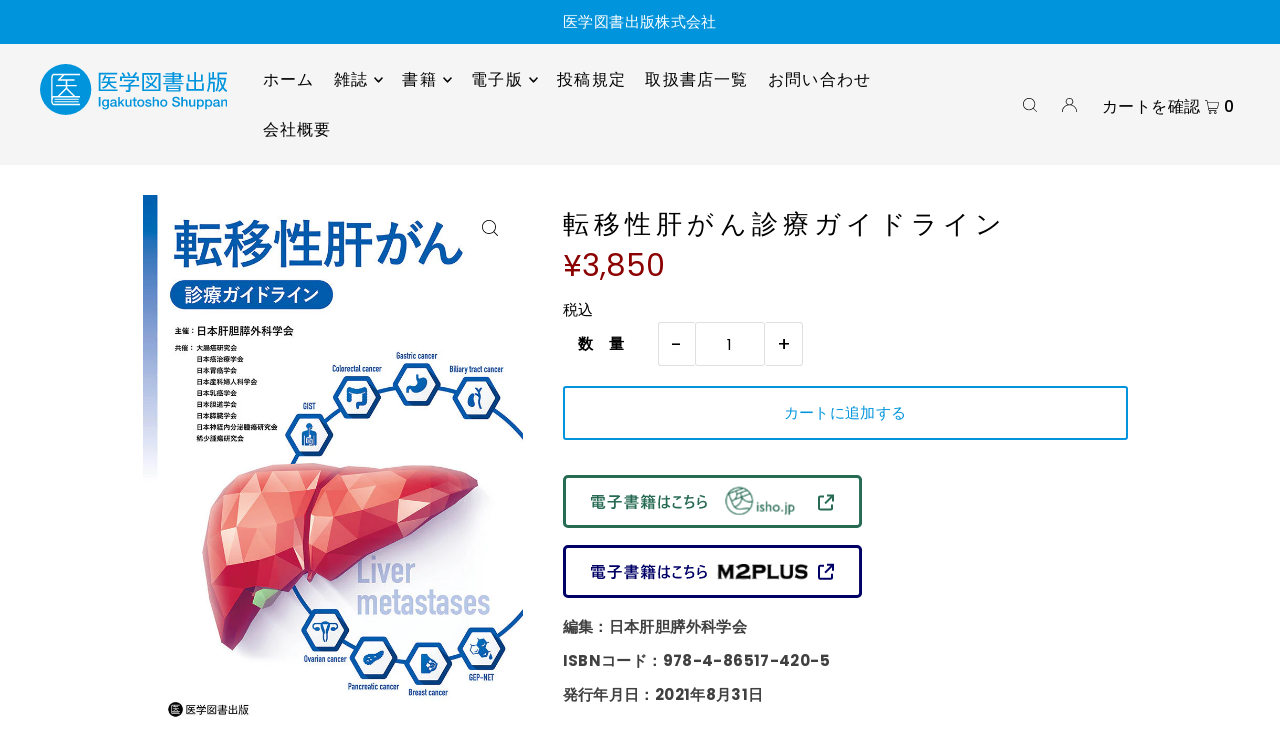

--- FILE ---
content_type: text/html; charset=utf-8
request_url: https://igakutosho.co.jp/collections/book-digestion/products/di_022
body_size: 43720
content:
<!DOCTYPE html>
<html class="no-js" lang="ja">
<head><script type="application/vnd.locksmith+json" data-locksmith>{"version":"v254","locked":false,"initialized":true,"scope":"product","access_granted":true,"access_denied":false,"requires_customer":false,"manual_lock":false,"remote_lock":false,"has_timeout":false,"remote_rendered":null,"hide_resource":false,"hide_links_to_resource":false,"transparent":true,"locks":{"all":[],"opened":[]},"keys":[],"keys_signature":"273d5337702ecc13130846531fe6d1fb6eb51242af60b45a84dc396cb9750af7","state":{"template":"product.book","theme":151817158938,"product":"di_022","collection":"book-digestion","page":null,"blog":null,"article":null,"app":null},"now":1769068157,"path":"\/collections\/book-digestion\/products\/di_022","locale_root_url":"\/","canonical_url":"https:\/\/igakutosho.co.jp\/products\/di_022","customer_id":null,"customer_id_signature":"273d5337702ecc13130846531fe6d1fb6eb51242af60b45a84dc396cb9750af7","cart":null}</script><script data-locksmith>!function(){undefined;!function(){var s=window.Locksmith={},e=document.querySelector('script[type="application/vnd.locksmith+json"]'),n=e&&e.innerHTML;if(s.state={},s.util={},s.loading=!1,n)try{s.state=JSON.parse(n)}catch(d){}if(document.addEventListener&&document.querySelector){var o,a,i,t=[76,79,67,75,83,77,73,84,72,49,49],c=function(){a=t.slice(0)},l="style",r=function(e){e&&27!==e.keyCode&&"click"!==e.type||(document.removeEventListener("keydown",r),document.removeEventListener("click",r),o&&document.body.removeChild(o),o=null)};c(),document.addEventListener("keyup",function(e){if(e.keyCode===a[0]){if(clearTimeout(i),a.shift(),0<a.length)return void(i=setTimeout(c,1e3));c(),r(),(o=document.createElement("div"))[l].width="50%",o[l].maxWidth="1000px",o[l].height="85%",o[l].border="1px rgba(0, 0, 0, 0.2) solid",o[l].background="rgba(255, 255, 255, 0.99)",o[l].borderRadius="4px",o[l].position="fixed",o[l].top="50%",o[l].left="50%",o[l].transform="translateY(-50%) translateX(-50%)",o[l].boxShadow="0 2px 5px rgba(0, 0, 0, 0.3), 0 0 100vh 100vw rgba(0, 0, 0, 0.5)",o[l].zIndex="2147483645";var t=document.createElement("textarea");t.value=JSON.stringify(JSON.parse(n),null,2),t[l].border="none",t[l].display="block",t[l].boxSizing="border-box",t[l].width="100%",t[l].height="100%",t[l].background="transparent",t[l].padding="22px",t[l].fontFamily="monospace",t[l].fontSize="14px",t[l].color="#333",t[l].resize="none",t[l].outline="none",t.readOnly=!0,o.appendChild(t),document.body.appendChild(o),t.addEventListener("click",function(e){e.stopImmediatePropagation()}),t.select(),document.addEventListener("keydown",r),document.addEventListener("click",r)}})}s.isEmbedded=-1!==window.location.search.indexOf("_ab=0&_fd=0&_sc=1"),s.path=s.state.path||window.location.pathname,s.basePath=s.state.locale_root_url.concat("/apps/locksmith").replace(/^\/\//,"/"),s.reloading=!1,s.util.console=window.console||{log:function(){},error:function(){}},s.util.makeUrl=function(e,t){var n,o=s.basePath+e,a=[],i=s.cache();for(n in i)a.push(n+"="+encodeURIComponent(i[n]));for(n in t)a.push(n+"="+encodeURIComponent(t[n]));return s.state.customer_id&&(a.push("customer_id="+encodeURIComponent(s.state.customer_id)),a.push("customer_id_signature="+encodeURIComponent(s.state.customer_id_signature))),o+=(-1===o.indexOf("?")?"?":"&")+a.join("&")},s._initializeCallbacks=[],s.on=function(e,t){if("initialize"!==e)throw'Locksmith.on() currently only supports the "initialize" event';s._initializeCallbacks.push(t)},s.initializeSession=function(e){if(!s.isEmbedded){var t=!1,n=!0,o=!0;(e=e||{}).silent&&(o=n=!(t=!0)),s.ping({silent:t,spinner:n,reload:o,callback:function(){s._initializeCallbacks.forEach(function(e){e()})}})}},s.cache=function(e){var t={};try{var n=function a(e){return(document.cookie.match("(^|; )"+e+"=([^;]*)")||0)[2]};t=JSON.parse(decodeURIComponent(n("locksmith-params")||"{}"))}catch(d){}if(e){for(var o in e)t[o]=e[o];document.cookie="locksmith-params=; expires=Thu, 01 Jan 1970 00:00:00 GMT; path=/",document.cookie="locksmith-params="+encodeURIComponent(JSON.stringify(t))+"; path=/"}return t},s.cache.cart=s.state.cart,s.cache.cartLastSaved=null,s.params=s.cache(),s.util.reload=function(){s.reloading=!0;try{window.location.href=window.location.href.replace(/#.*/,"")}catch(d){s.util.console.error("Preferred reload method failed",d),window.location.reload()}},s.cache.saveCart=function(e){if(!s.cache.cart||s.cache.cart===s.cache.cartLastSaved)return e?e():null;var t=s.cache.cartLastSaved;s.cache.cartLastSaved=s.cache.cart,fetch("/cart/update.js",{method:"POST",headers:{"Content-Type":"application/json",Accept:"application/json"},body:JSON.stringify({attributes:{locksmith:s.cache.cart}})}).then(function(e){if(!e.ok)throw new Error("Cart update failed: "+e.status);return e.json()}).then(function(){e&&e()})["catch"](function(e){if(s.cache.cartLastSaved=t,!s.reloading)throw e})},s.util.spinnerHTML='<style>body{background:#FFF}@keyframes spin{from{transform:rotate(0deg)}to{transform:rotate(360deg)}}#loading{display:flex;width:100%;height:50vh;color:#777;align-items:center;justify-content:center}#loading .spinner{display:block;animation:spin 600ms linear infinite;position:relative;width:50px;height:50px}#loading .spinner-ring{stroke:currentColor;stroke-dasharray:100%;stroke-width:2px;stroke-linecap:round;fill:none}</style><div id="loading"><div class="spinner"><svg width="100%" height="100%"><svg preserveAspectRatio="xMinYMin"><circle class="spinner-ring" cx="50%" cy="50%" r="45%"></circle></svg></svg></div></div>',s.util.clobberBody=function(e){document.body.innerHTML=e},s.util.clobberDocument=function(e){e.responseText&&(e=e.responseText),document.documentElement&&document.removeChild(document.documentElement);var t=document.open("text/html","replace");t.writeln(e),t.close(),setTimeout(function(){var e=t.querySelector("[autofocus]");e&&e.focus()},100)},s.util.serializeForm=function(e){if(e&&"FORM"===e.nodeName){var t,n,o={};for(t=e.elements.length-1;0<=t;t-=1)if(""!==e.elements[t].name)switch(e.elements[t].nodeName){case"INPUT":switch(e.elements[t].type){default:case"text":case"hidden":case"password":case"button":case"reset":case"submit":o[e.elements[t].name]=e.elements[t].value;break;case"checkbox":case"radio":e.elements[t].checked&&(o[e.elements[t].name]=e.elements[t].value);break;case"file":}break;case"TEXTAREA":o[e.elements[t].name]=e.elements[t].value;break;case"SELECT":switch(e.elements[t].type){case"select-one":o[e.elements[t].name]=e.elements[t].value;break;case"select-multiple":for(n=e.elements[t].options.length-1;0<=n;n-=1)e.elements[t].options[n].selected&&(o[e.elements[t].name]=e.elements[t].options[n].value)}break;case"BUTTON":switch(e.elements[t].type){case"reset":case"submit":case"button":o[e.elements[t].name]=e.elements[t].value}}return o}},s.util.on=function(e,i,s,t){t=t||document;var c="locksmith-"+e+i,n=function(e){var t=e.target,n=e.target.parentElement,o=t&&t.className&&(t.className.baseVal||t.className)||"",a=n&&n.className&&(n.className.baseVal||n.className)||"";("string"==typeof o&&-1!==o.split(/\s+/).indexOf(i)||"string"==typeof a&&-1!==a.split(/\s+/).indexOf(i))&&!e[c]&&(e[c]=!0,s(e))};t.attachEvent?t.attachEvent(e,n):t.addEventListener(e,n,!1)},s.util.enableActions=function(e){s.util.on("click","locksmith-action",function(e){e.preventDefault();var t=e.target;t.dataset.confirmWith&&!confirm(t.dataset.confirmWith)||(t.disabled=!0,t.innerText=t.dataset.disableWith,s.post("/action",t.dataset.locksmithParams,{spinner:!1,type:"text",success:function(e){(e=JSON.parse(e.responseText)).message&&alert(e.message),s.util.reload()}}))},e)},s.util.inject=function(e,t){var n=["data","locksmith","append"];if(-1!==t.indexOf(n.join("-"))){var o=document.createElement("div");o.innerHTML=t,e.appendChild(o)}else e.innerHTML=t;var a,i,s=e.querySelectorAll("script");for(i=0;i<s.length;++i){a=s[i];var c=document.createElement("script");if(a.type&&(c.type=a.type),a.src)c.src=a.src;else{var l=document.createTextNode(a.innerHTML);c.appendChild(l)}e.appendChild(c)}var r=e.querySelector("[autofocus]");r&&r.focus()},s.post=function(e,t,n){!1!==(n=n||{}).spinner&&s.util.clobberBody(s.util.spinnerHTML);var o={};n.container===document?(o.layout=1,n.success=function(e){s.util.clobberDocument(e)}):n.container&&(o.layout=0,n.success=function(e){var t=document.getElementById(n.container);s.util.inject(t,e),t.id===t.firstChild.id&&t.parentElement.replaceChild(t.firstChild,t)}),n.form_type&&(t.form_type=n.form_type),n.include_layout_classes!==undefined&&(t.include_layout_classes=n.include_layout_classes),n.lock_id!==undefined&&(t.lock_id=n.lock_id),s.loading=!0;var a=s.util.makeUrl(e,o),i="json"===n.type||"text"===n.type;fetch(a,{method:"POST",headers:{"Content-Type":"application/json",Accept:i?"application/json":"text/html"},body:JSON.stringify(t)}).then(function(e){if(!e.ok)throw new Error("Request failed: "+e.status);return e.text()}).then(function(e){var t=n.success||s.util.clobberDocument;t(i?{responseText:e}:e)})["catch"](function(e){if(!s.reloading)if("dashboard.weglot.com"!==window.location.host){if(!n.silent)throw alert("Something went wrong! Please refresh and try again."),e;console.error(e)}else console.error(e)})["finally"](function(){s.loading=!1})},s.postResource=function(e,t){e.path=s.path,e.search=window.location.search,e.state=s.state,e.passcode&&(e.passcode=e.passcode.trim()),e.email&&(e.email=e.email.trim()),e.state.cart=s.cache.cart,e.locksmith_json=s.jsonTag,e.locksmith_json_signature=s.jsonTagSignature,s.post("/resource",e,t)},s.ping=function(e){if(!s.isEmbedded){e=e||{};var t=function(){e.reload?s.util.reload():"function"==typeof e.callback&&e.callback()};s.post("/ping",{path:s.path,search:window.location.search,state:s.state},{spinner:!!e.spinner,silent:"undefined"==typeof e.silent||e.silent,type:"text",success:function(e){e&&e.responseText?((e=JSON.parse(e.responseText)).messages&&0<e.messages.length&&s.showMessages(e.messages),e.cart&&s.cache.cart!==e.cart?(s.cache.cart=e.cart,s.cache.saveCart(function(){t(),e.cart&&e.cart.match(/^.+:/)&&s.util.reload()})):t()):console.error("[Locksmith] Invalid result in ping callback:",e)}})}},s.timeoutMonitor=function(){var e=s.cache.cart;s.ping({callback:function(){e!==s.cache.cart||setTimeout(function(){s.timeoutMonitor()},6e4)}})},s.showMessages=function(e){var t=document.createElement("div");t.style.position="fixed",t.style.left=0,t.style.right=0,t.style.bottom="-50px",t.style.opacity=0,t.style.background="#191919",t.style.color="#ddd",t.style.transition="bottom 0.2s, opacity 0.2s",t.style.zIndex=999999,t.innerHTML="        <style>          .locksmith-ab .locksmith-b { display: none; }          .locksmith-ab.toggled .locksmith-b { display: flex; }          .locksmith-ab.toggled .locksmith-a { display: none; }          .locksmith-flex { display: flex; flex-wrap: wrap; justify-content: space-between; align-items: center; padding: 10px 20px; }          .locksmith-message + .locksmith-message { border-top: 1px #555 solid; }          .locksmith-message a { color: inherit; font-weight: bold; }          .locksmith-message a:hover { color: inherit; opacity: 0.8; }          a.locksmith-ab-toggle { font-weight: inherit; text-decoration: underline; }          .locksmith-text { flex-grow: 1; }          .locksmith-cta { flex-grow: 0; text-align: right; }          .locksmith-cta button { transform: scale(0.8); transform-origin: left; }          .locksmith-cta > * { display: block; }          .locksmith-cta > * + * { margin-top: 10px; }          .locksmith-message a.locksmith-close { flex-grow: 0; text-decoration: none; margin-left: 15px; font-size: 30px; font-family: monospace; display: block; padding: 2px 10px; }                    @media screen and (max-width: 600px) {            .locksmith-wide-only { display: none !important; }            .locksmith-flex { padding: 0 15px; }            .locksmith-flex > * { margin-top: 5px; margin-bottom: 5px; }            .locksmith-cta { text-align: left; }          }                    @media screen and (min-width: 601px) {            .locksmith-narrow-only { display: none !important; }          }        </style>      "+e.map(function(e){return'<div class="locksmith-message">'+e+"</div>"}).join(""),document.body.appendChild(t),document.body.style.position="relative",document.body.parentElement.style.paddingBottom=t.offsetHeight+"px",setTimeout(function(){t.style.bottom=0,t.style.opacity=1},50),s.util.on("click","locksmith-ab-toggle",function(e){e.preventDefault();for(var t=e.target.parentElement;-1===t.className.split(" ").indexOf("locksmith-ab");)t=t.parentElement;-1!==t.className.split(" ").indexOf("toggled")?t.className=t.className.replace("toggled",""):t.className=t.className+" toggled"}),s.util.enableActions(t)}}()}();</script>
      <script data-locksmith>Locksmith.cache.cart=null</script>

  <script data-locksmith>Locksmith.jsonTag="{\"version\":\"v254\",\"locked\":false,\"initialized\":true,\"scope\":\"product\",\"access_granted\":true,\"access_denied\":false,\"requires_customer\":false,\"manual_lock\":false,\"remote_lock\":false,\"has_timeout\":false,\"remote_rendered\":null,\"hide_resource\":false,\"hide_links_to_resource\":false,\"transparent\":true,\"locks\":{\"all\":[],\"opened\":[]},\"keys\":[],\"keys_signature\":\"273d5337702ecc13130846531fe6d1fb6eb51242af60b45a84dc396cb9750af7\",\"state\":{\"template\":\"product.book\",\"theme\":151817158938,\"product\":\"di_022\",\"collection\":\"book-digestion\",\"page\":null,\"blog\":null,\"article\":null,\"app\":null},\"now\":1769068157,\"path\":\"\\\/collections\\\/book-digestion\\\/products\\\/di_022\",\"locale_root_url\":\"\\\/\",\"canonical_url\":\"https:\\\/\\\/igakutosho.co.jp\\\/products\\\/di_022\",\"customer_id\":null,\"customer_id_signature\":\"273d5337702ecc13130846531fe6d1fb6eb51242af60b45a84dc396cb9750af7\",\"cart\":null}";Locksmith.jsonTagSignature="8214d089f9742a4d038f97da6bae688017e48d56815f33ed96dc1e5c2c19bb6e"</script>


  <meta charset="utf-8" />
  <meta name="viewport" content="width=device-width, initial-scale=1">

  <!-- Establish early connection to external domains -->
  <link rel="preconnect" href="https://cdn.shopify.com" crossorigin>
  <link rel="preconnect" href="https://fonts.shopify.com" crossorigin>
  <link rel="preconnect" href="https://monorail-edge.shopifysvc.com">
  <link rel="preconnect" href="//ajax.googleapis.com" crossorigin /><!-- Preload onDomain stylesheets and script libraries -->
  <link rel="preload" href="//igakutosho.co.jp/cdn/shop/t/7/assets/stylesheet.css?v=50634374047638274711698913139" as="style">
  <link rel="preload" as="font" href="//igakutosho.co.jp/cdn/fonts/poppins/poppins_n4.0ba78fa5af9b0e1a374041b3ceaadf0a43b41362.woff2" type="font/woff2" crossorigin>
  <link rel="preload" as="font" href="//igakutosho.co.jp/cdn/fonts/poppins/poppins_n5.ad5b4b72b59a00358afc706450c864c3c8323842.woff2" type="font/woff2" crossorigin>
  <link rel="preload" as="font" href="//igakutosho.co.jp/cdn/fonts/poppins/poppins_n5.ad5b4b72b59a00358afc706450c864c3c8323842.woff2" type="font/woff2" crossorigin>
  <link rel="preload" href="//igakutosho.co.jp/cdn/shop/t/7/assets/eventemitter3.min.js?v=148202183930229300091686654277" as="script">
  <link rel="preload" href="//igakutosho.co.jp/cdn/shop/t/7/assets/vendor-video.js?v=112486824910932804751686654276" as="script">
  <link rel="preload" href="//igakutosho.co.jp/cdn/shop/t/7/assets/theme.js?v=36602648155780018031698121409" as="script">


  <link rel="shortcut icon" href="//igakutosho.co.jp/cdn/shop/files/favicon.png?crop=center&height=32&v=1702861390&width=32" type="image/png" />
  <link rel="canonical" href="https://igakutosho.co.jp/products/di_022" />

  <title>転移性肝がん診療ガイドライン &ndash; 医学図書出版</title>
  <meta name="description" content="[商品説明] 本書は，大腸癌のみならずGIST・GEP-NET・卵巣癌・胃癌・胆道癌・膵癌・乳癌の8悪性腫瘍について詳細に検討がなされた，世界ではじめての転移性肝がんの診療ガイドラインです。 是非，実臨床においてご活用ください。" />

  


    <meta name="twitter:card" content="summary"><meta name="twitter:image" content="https:Liquid error (snippets/social-media-meta-tags line 13): invalid url input">




<meta property="og:site_name" content="医学図書出版">
<meta property="og:url" content="https://igakutosho.co.jp/products/di_022"><meta property="og:title" content="転移性肝がん診療ガイドライン">
<meta property="og:type" content="product">
<meta property="og:description" content="[商品説明] 本書は，大腸癌のみならずGIST・GEP-NET・卵巣癌・胃癌・胆道癌・膵癌・乳癌の8悪性腫瘍について詳細に検討がなされた，世界ではじめての転移性肝がんの診療ガイドラインです。 是非，実臨床においてご活用ください。">

<meta property="og:price:amount" content="3,850">
<meta property="og:price:currency" content="JPY">

<meta property="og:image" content="http://igakutosho.co.jp/cdn/shop/products/di_022_bf453b67-59a4-418e-aaeb-6c3de0482725.jpg?v=1694511979&width=1024">



  <meta name="twitter:site" content="@igakutosho">

<meta name="twitter:title" content="転移性肝がん診療ガイドライン">
<meta name="twitter:description" content="[商品説明] 本書は，大腸癌のみならずGIST・GEP-NET・卵巣癌・胃癌・胆道癌・膵癌・乳癌の8悪性腫瘍について詳細に検討がなされた，世界ではじめての転移性肝がんの診療ガイドラインです。 是非，実臨床においてご活用ください。">
<meta name="twitter:domain" content="">

  
 <script type="application/ld+json">
   {
     "@context": "https://schema.org",
     "@type": "Product",
     "id": "di_022",
     "url": "https:\/\/igakutosho.co.jp\/products\/di_022",
     "image": "\/\/igakutosho.co.jp\/cdn\/shop\/products\/di_022_bf453b67-59a4-418e-aaeb-6c3de0482725.jpg?v=1694511979\u0026width=1024",
     "name": "転移性肝がん診療ガイドライン",
     "brand": {
        "@type": "Brand",
        "name": "医学図書出版"
      },
     "description": "\n\n編集：日本肝胆膵外科学会\nISBNコード：978-4-86517-420-5\n発行年月日：2021年8月31日\nサイズ・頁数：A4判・140頁\n\n[商品説明]本書は，大腸癌のみならずGIST・GEP-NET・卵巣癌・胃癌・胆道癌・膵癌・乳癌の8悪性腫瘍について詳細に検討がなされた、世界ではじめての転移性肝がんの診療ガイドラインです。是非、実臨床においてご活用ください。\n[目次] \n序\n発刊によせて\nⅠ．本ガイドラインの必要性と作成方法\nⅡ．外科切除適応に関するアルゴリズム\nⅢ．Background Question（BQ）\n\n\n\nBQ1 \n肝転移に対する非手術治療の画像による判定基準にはどのようなものがあるか？\n\n\nBQ2 \n肝転移の治療計画において腫瘍生検は行われるか？\n\n\nBQ3 \n肝転移を有する患者に対する肝外病変検索に用いられる検査は何か？\n\n\nBQ4 \n大腸癌肝転移において，技術的に切除可能と診断されても，肝切除によって病勢を制御できないと判断される因子は何か？\n\n\nBQ5 \n胃癌肝転移に対する肝切除例の予後因子は何か？\n\n\nBQ6 \nGIST（gastrointestinal stromal tumor）の肝転移切除例の予後因子は何か？\n\n\nBQ7 \n胆道癌肝転移の切除後予後因子は何か？\n\n\nBQ8 \n乳癌の肝転移に対して，肝切除以外の局所治療法にはどのようなものがあるか？\n\n\nBQ9 \n消化器原発神経内分泌腫瘍（gastroenteropancreatic neuroendocrine tumor：GEP-NET）肝転移に対して推奨される肝切除以外の局所治療法は何か？\n\n\nBQ10 \n転移性肝がんに対する標準化学療法は何か？\n\n\n\nⅣ．Clinical Question（CQ）\n\n\n\nCQ1\n肝転移診断と治療計画にMRI検査は推奨されるか？\n\n\nCQ2\n術前薬物療法後に消失したと考えられる肝転移巣の診断にMRIは推奨されるか？\n\n\nCQ3\n転移性肝がんに対して肝切除術を受ける患者に対して，parenchymal-sparing hepatectomy（PSH）はmajor hepatectomy（MH）と比較して推奨されるか？\n\n\nCQ4\n転移性肝がんの外科手術を行う場合，腹腔鏡下肝切除術は開腹肝切除術に比べて推奨されるか？\n\n\nCQ5\n転移性肝がんに対して，肝切除に比べて局所焼灼療法を施行することが推奨されるか？\n\n\nCQ6\n胃癌肝転移に対する化学療法後の肝切除は，化学療法単独に比し推奨されるか？\n\n\nCQ7\nGIST肝転移に対し，肝切除は推奨されるか？\n\n\nCQ8\n胆道癌肝転移に対する肝切除は，肝切除を行わない場合に比し推奨されるか？\n\n\nCQ9\n卵巣癌の肝転移あるいは肝臓に接する腹膜播種に対して，肝切除および肝切除を伴う減量手術＋化学療法は，化学療法単独に比し，推奨されるか？\n\n\nCQ10\n膵癌肝転移に対する外科切除は推奨されるか？\n\n\nCQ11\n乳癌の肝転移に対して，肝切除は化学療法のみと比べ推奨されるか？\n\n\nCQ12\n消化器原発神経内分泌腫瘍（gastroenteropancreatic neuroendocrine tumor：GEP-NET）肝転移に対する肝切除は，肝切除以外の治療法と比較して，推奨されるか？\n\n\nCQ13\n肝転移の切除後に対する化学療法は，肝切除単独に比し，推奨されるか？\n\n\nCQ14\n切除不能肝転移を伴う癌患者に対して化学療法後の肝切除は，化学療法継続に比し推奨されるか？\n\n\n\nⅤ．Future Research Question（FRQ）\n\n\n\nFRQ1\n転移性肝がん手術中の超音波診断に造影超音波（CEUS）診断を加えることは推奨されるか？\n\n\nFRQ2\n結腸直腸癌肝転移に対する肝切除術において，適切な切除マージンは何mmか？\n\n\nFRQ3\n同時性結腸直腸癌肝転移に対する原発巣と肝転移巣の同時手術はどのような患者に推奨されるか？\n\n\nFRQ4\n同時性肝転移を有する患者に手術を行う場合，liver first approachはclassical approachに比べ推奨されるか？\n\n\nFRQ5\n一期的手術が不可能な両葉多発肝転移患者に対して肝切除を行う場合に，効果的で安全な術式は何か？\n\n\nFRQ6\n肝に限局する切除不能な肝転移患者に対する肝移植は行わない場合に比して推奨されるか？\n\n\nFRQ7\n大腸癌肝転移切除後の残肝再発に対して，再肝切除術を行うことは，行わない場合と比較して，推奨されるか？\n\n\nFRQ8\n大腸癌肝転移において，化学療法後のdisappearing liver metastasesの患者に対して，肝切除と非切除は，どちらが推奨されるか？\n\n\nFRQ9\nどのような肝外転移を伴う大腸癌肝転移の場合に，肝切除と肝外転移の合併切除は，行わない場合に比べて推奨されるのか？\n\n\n\n索引","sku": 46635781980442,"offers": [
        
        {
           "@type": "Offer",
           "price": "3,850",
           "priceCurrency": "JPY",
           "availability": "http://schema.org/InStock",
           "priceValidUntil": "2030-01-01",
           "url": "\/products\/di_022"
         }
       
     ]}
 </script>


  <style data-shopify>
:root {
    --main-family: Poppins, sans-serif;
    --main-weight: 400;
    --main-style: normal;
    --main-spacing: 0.025em;
    --nav-family: Poppins, sans-serif;
    --nav-weight: 500;
    --nav-style: normal;
    --heading-family: Poppins, sans-serif;
    --heading-weight: 500;
    --heading-style: normal;
    --heading-spacing: 0.2em;

    --font-size: 15px;
    --base-font-size: 15px;
    --h1-size: 26px;
    --h2-size: 36px;
    --h3-size: 18px;
    --nav-size: 16px;
    --nav-spacing: 0.075em;
    --font-size-sm: calc(15px - 2px);

    --announcement-bar-background: #0094dd;
    --announcement-bar-text-color: #ffffff;
    --homepage-pre-scroll-color: #000000;
    --homepage-pre-scroll-background: #ffffff;
    --homepage-scroll-color: #000000;
    --homepage-scroll-background: #ffffff;
    --pre-scroll-color: #000000;
    --pre-scroll-background: #ffffff;
    --scroll-color: ;
    --scroll-background: ;
    --secondary-color: rgba(0,0,0,0);
    --background: #ffffff;
    --header-color: #000000;
    --text-color: #000000;
    --sale-color: #c50000;
    --dotted-color: #dfdfdf;
    --button-color: #0094dd;
    --button-hover: #e3e3e3;
    --button-text: #ffffff;
    --secondary-button-color: #e3e3e3;
    --secondary-button-hover: #b5b5b5;
    --secondary-button-text: #000;
    --new-background: #000000;
    --new-color: #ffffff;
    --sale-icon-background: #9d0000;
    --sale-icon-color: #ffffff;
    --custom-background: #000000;
    --custom-color: #fff;
    --fb-share: #000000;
    --tw-share: #000000;
    --pin-share: #000000;
    --footer-background: #f5f5f5;
    --footer-text: #0094dd;
    --footer-button: #0094dd;
    --footer-button-text: #ffffff;
    --cs1-color: #000000;
    --cs1-background: #e1e1e1;
    --cs2-color: #000;
    --cs2-background: #f5f5f5;
    --cs3-color: #000000;
    --cs3-background: #ffffff;
    --custom-icon-color: var(--text-color);
    --custom-icon-background: var(--background);
    --error-msg-dark: #e81000;
    --error-msg-light: #ffeae8;
    --success-msg-dark: #007f5f;
    --success-msg-light: #e5fff8;
    --free-shipping-bg: #0094dd;
    --free-shipping-text: #ffffff;
    --error-color: #c50000;
    --error-color-light: #ffc5c5;
    --keyboard-focus: #007ace;
    --focus-border-style: dotted;
    --focus-border-weight: 1px;
    --section-padding: 60px;
    --section-title-align: center;
    --section-title-border: 2px;
    --border-width: 100px;
    --grid-column-gap: px;
    --details-align: center;
    --select-arrow-bg: url(//igakutosho.co.jp/cdn/shop/t/7/assets/select-arrow.png?v=112595941721225094991686654277);
    --icon-border-color: #e6e6e6;
    --color-filter-size: 18px;
    --disabled-text: #808080;
    --listing-size-color: #666666;

    --upsell-border-color: #f2f2f2;

    --star-active: rgb(0, 0, 0);
    --star-inactive: rgb(204, 204, 204);

    --color-body-text: var(--text-color);
    --color-body: var(--background);
    --color-bg: var(--background);

    --section-background: transparent;
    --section-overlay-color: 0, 0, 0;
    --section-overlay-opacity: 0;
    --placeholder-background: rgba(0, 0, 0, 0.7);
    --placeholder-fill: rgba(0, 0, 0, 0.3);

    --line-item-transform: scale(0.8) translateY(calc(-25px - 0.25em)) translateX(10px);

  }
  @media (max-width: 740px) {
     :root {
       --font-size: calc(15px - (15px * 0.15));
       --nav-size: calc(16px - (16px * 0.15));
       --h1-size: calc(26px - (26px * 0.15));
       --h2-size: calc(36px - (36px * 0.15));
       --h3-size: calc(18px - (18px * 0.15));
     }
   }
</style>


  <link rel="stylesheet" href="//igakutosho.co.jp/cdn/shop/t/7/assets/stylesheet.css?v=50634374047638274711698913139" type="text/css">

  <style>
  @font-face {
  font-family: Poppins;
  font-weight: 400;
  font-style: normal;
  font-display: swap;
  src: url("//igakutosho.co.jp/cdn/fonts/poppins/poppins_n4.0ba78fa5af9b0e1a374041b3ceaadf0a43b41362.woff2") format("woff2"),
       url("//igakutosho.co.jp/cdn/fonts/poppins/poppins_n4.214741a72ff2596839fc9760ee7a770386cf16ca.woff") format("woff");
}

  @font-face {
  font-family: Poppins;
  font-weight: 500;
  font-style: normal;
  font-display: swap;
  src: url("//igakutosho.co.jp/cdn/fonts/poppins/poppins_n5.ad5b4b72b59a00358afc706450c864c3c8323842.woff2") format("woff2"),
       url("//igakutosho.co.jp/cdn/fonts/poppins/poppins_n5.33757fdf985af2d24b32fcd84c9a09224d4b2c39.woff") format("woff");
}

  @font-face {
  font-family: Poppins;
  font-weight: 500;
  font-style: normal;
  font-display: swap;
  src: url("//igakutosho.co.jp/cdn/fonts/poppins/poppins_n5.ad5b4b72b59a00358afc706450c864c3c8323842.woff2") format("woff2"),
       url("//igakutosho.co.jp/cdn/fonts/poppins/poppins_n5.33757fdf985af2d24b32fcd84c9a09224d4b2c39.woff") format("woff");
}

  @font-face {
  font-family: Poppins;
  font-weight: 700;
  font-style: normal;
  font-display: swap;
  src: url("//igakutosho.co.jp/cdn/fonts/poppins/poppins_n7.56758dcf284489feb014a026f3727f2f20a54626.woff2") format("woff2"),
       url("//igakutosho.co.jp/cdn/fonts/poppins/poppins_n7.f34f55d9b3d3205d2cd6f64955ff4b36f0cfd8da.woff") format("woff");
}

  @font-face {
  font-family: Poppins;
  font-weight: 400;
  font-style: italic;
  font-display: swap;
  src: url("//igakutosho.co.jp/cdn/fonts/poppins/poppins_i4.846ad1e22474f856bd6b81ba4585a60799a9f5d2.woff2") format("woff2"),
       url("//igakutosho.co.jp/cdn/fonts/poppins/poppins_i4.56b43284e8b52fc64c1fd271f289a39e8477e9ec.woff") format("woff");
}

  @font-face {
  font-family: Poppins;
  font-weight: 700;
  font-style: italic;
  font-display: swap;
  src: url("//igakutosho.co.jp/cdn/fonts/poppins/poppins_i7.42fd71da11e9d101e1e6c7932199f925f9eea42d.woff2") format("woff2"),
       url("//igakutosho.co.jp/cdn/fonts/poppins/poppins_i7.ec8499dbd7616004e21155106d13837fff4cf556.woff") format("woff");
}

  </style>

  <script>window.performance && window.performance.mark && window.performance.mark('shopify.content_for_header.start');</script><meta id="shopify-digital-wallet" name="shopify-digital-wallet" content="/76760613146/digital_wallets/dialog">
<meta name="shopify-checkout-api-token" content="fcf143e4cabb592c5f2aea6a06e525d0">
<link rel="alternate" type="application/json+oembed" href="https://igakutosho.co.jp/products/di_022.oembed">
<script async="async" src="/checkouts/internal/preloads.js?locale=ja-JP"></script>
<link rel="preconnect" href="https://shop.app" crossorigin="anonymous">
<script async="async" src="https://shop.app/checkouts/internal/preloads.js?locale=ja-JP&shop_id=76760613146" crossorigin="anonymous"></script>
<script id="shopify-features" type="application/json">{"accessToken":"fcf143e4cabb592c5f2aea6a06e525d0","betas":["rich-media-storefront-analytics"],"domain":"igakutosho.co.jp","predictiveSearch":false,"shopId":76760613146,"locale":"ja"}</script>
<script>var Shopify = Shopify || {};
Shopify.shop = "655ecb.myshopify.com";
Shopify.locale = "ja";
Shopify.currency = {"active":"JPY","rate":"1.0"};
Shopify.country = "JP";
Shopify.theme = {"name":"Icon","id":151817158938,"schema_name":"Icon","schema_version":"9.1.1","theme_store_id":686,"role":"main"};
Shopify.theme.handle = "null";
Shopify.theme.style = {"id":null,"handle":null};
Shopify.cdnHost = "igakutosho.co.jp/cdn";
Shopify.routes = Shopify.routes || {};
Shopify.routes.root = "/";</script>
<script type="module">!function(o){(o.Shopify=o.Shopify||{}).modules=!0}(window);</script>
<script>!function(o){function n(){var o=[];function n(){o.push(Array.prototype.slice.apply(arguments))}return n.q=o,n}var t=o.Shopify=o.Shopify||{};t.loadFeatures=n(),t.autoloadFeatures=n()}(window);</script>
<script>
  window.ShopifyPay = window.ShopifyPay || {};
  window.ShopifyPay.apiHost = "shop.app\/pay";
  window.ShopifyPay.redirectState = null;
</script>
<script id="shop-js-analytics" type="application/json">{"pageType":"product"}</script>
<script defer="defer" async type="module" src="//igakutosho.co.jp/cdn/shopifycloud/shop-js/modules/v2/client.init-shop-cart-sync_0MstufBG.ja.esm.js"></script>
<script defer="defer" async type="module" src="//igakutosho.co.jp/cdn/shopifycloud/shop-js/modules/v2/chunk.common_jll-23Z1.esm.js"></script>
<script defer="defer" async type="module" src="//igakutosho.co.jp/cdn/shopifycloud/shop-js/modules/v2/chunk.modal_HXih6-AF.esm.js"></script>
<script type="module">
  await import("//igakutosho.co.jp/cdn/shopifycloud/shop-js/modules/v2/client.init-shop-cart-sync_0MstufBG.ja.esm.js");
await import("//igakutosho.co.jp/cdn/shopifycloud/shop-js/modules/v2/chunk.common_jll-23Z1.esm.js");
await import("//igakutosho.co.jp/cdn/shopifycloud/shop-js/modules/v2/chunk.modal_HXih6-AF.esm.js");

  window.Shopify.SignInWithShop?.initShopCartSync?.({"fedCMEnabled":true,"windoidEnabled":true});

</script>
<script>
  window.Shopify = window.Shopify || {};
  if (!window.Shopify.featureAssets) window.Shopify.featureAssets = {};
  window.Shopify.featureAssets['shop-js'] = {"shop-cart-sync":["modules/v2/client.shop-cart-sync_DN7iwvRY.ja.esm.js","modules/v2/chunk.common_jll-23Z1.esm.js","modules/v2/chunk.modal_HXih6-AF.esm.js"],"init-fed-cm":["modules/v2/client.init-fed-cm_DmZOWWut.ja.esm.js","modules/v2/chunk.common_jll-23Z1.esm.js","modules/v2/chunk.modal_HXih6-AF.esm.js"],"shop-cash-offers":["modules/v2/client.shop-cash-offers_HFfvn_Gz.ja.esm.js","modules/v2/chunk.common_jll-23Z1.esm.js","modules/v2/chunk.modal_HXih6-AF.esm.js"],"shop-login-button":["modules/v2/client.shop-login-button_BVN3pvk0.ja.esm.js","modules/v2/chunk.common_jll-23Z1.esm.js","modules/v2/chunk.modal_HXih6-AF.esm.js"],"pay-button":["modules/v2/client.pay-button_CyS_4GVi.ja.esm.js","modules/v2/chunk.common_jll-23Z1.esm.js","modules/v2/chunk.modal_HXih6-AF.esm.js"],"shop-button":["modules/v2/client.shop-button_zh22db91.ja.esm.js","modules/v2/chunk.common_jll-23Z1.esm.js","modules/v2/chunk.modal_HXih6-AF.esm.js"],"avatar":["modules/v2/client.avatar_BTnouDA3.ja.esm.js"],"init-windoid":["modules/v2/client.init-windoid_BlVJIuJ5.ja.esm.js","modules/v2/chunk.common_jll-23Z1.esm.js","modules/v2/chunk.modal_HXih6-AF.esm.js"],"init-shop-for-new-customer-accounts":["modules/v2/client.init-shop-for-new-customer-accounts_BqzwtUK7.ja.esm.js","modules/v2/client.shop-login-button_BVN3pvk0.ja.esm.js","modules/v2/chunk.common_jll-23Z1.esm.js","modules/v2/chunk.modal_HXih6-AF.esm.js"],"init-shop-email-lookup-coordinator":["modules/v2/client.init-shop-email-lookup-coordinator_DKDv3hKi.ja.esm.js","modules/v2/chunk.common_jll-23Z1.esm.js","modules/v2/chunk.modal_HXih6-AF.esm.js"],"init-shop-cart-sync":["modules/v2/client.init-shop-cart-sync_0MstufBG.ja.esm.js","modules/v2/chunk.common_jll-23Z1.esm.js","modules/v2/chunk.modal_HXih6-AF.esm.js"],"shop-toast-manager":["modules/v2/client.shop-toast-manager_BkVvTGW3.ja.esm.js","modules/v2/chunk.common_jll-23Z1.esm.js","modules/v2/chunk.modal_HXih6-AF.esm.js"],"init-customer-accounts":["modules/v2/client.init-customer-accounts_CZbUHFPX.ja.esm.js","modules/v2/client.shop-login-button_BVN3pvk0.ja.esm.js","modules/v2/chunk.common_jll-23Z1.esm.js","modules/v2/chunk.modal_HXih6-AF.esm.js"],"init-customer-accounts-sign-up":["modules/v2/client.init-customer-accounts-sign-up_C0QA8nCd.ja.esm.js","modules/v2/client.shop-login-button_BVN3pvk0.ja.esm.js","modules/v2/chunk.common_jll-23Z1.esm.js","modules/v2/chunk.modal_HXih6-AF.esm.js"],"shop-follow-button":["modules/v2/client.shop-follow-button_CSkbpFfm.ja.esm.js","modules/v2/chunk.common_jll-23Z1.esm.js","modules/v2/chunk.modal_HXih6-AF.esm.js"],"checkout-modal":["modules/v2/client.checkout-modal_rYdHFJTE.ja.esm.js","modules/v2/chunk.common_jll-23Z1.esm.js","modules/v2/chunk.modal_HXih6-AF.esm.js"],"shop-login":["modules/v2/client.shop-login_DeXIozZF.ja.esm.js","modules/v2/chunk.common_jll-23Z1.esm.js","modules/v2/chunk.modal_HXih6-AF.esm.js"],"lead-capture":["modules/v2/client.lead-capture_DGEoeVgo.ja.esm.js","modules/v2/chunk.common_jll-23Z1.esm.js","modules/v2/chunk.modal_HXih6-AF.esm.js"],"payment-terms":["modules/v2/client.payment-terms_BXPcfuME.ja.esm.js","modules/v2/chunk.common_jll-23Z1.esm.js","modules/v2/chunk.modal_HXih6-AF.esm.js"]};
</script>
<script id="__st">var __st={"a":76760613146,"offset":32400,"reqid":"7ae983fb-c1af-4ed8-9708-d207891ccbcd-1769068157","pageurl":"igakutosho.co.jp\/collections\/book-digestion\/products\/di_022","u":"57b4c5f473a3","p":"product","rtyp":"product","rid":8604567437594};</script>
<script>window.ShopifyPaypalV4VisibilityTracking = true;</script>
<script id="captcha-bootstrap">!function(){'use strict';const t='contact',e='account',n='new_comment',o=[[t,t],['blogs',n],['comments',n],[t,'customer']],c=[[e,'customer_login'],[e,'guest_login'],[e,'recover_customer_password'],[e,'create_customer']],r=t=>t.map((([t,e])=>`form[action*='/${t}']:not([data-nocaptcha='true']) input[name='form_type'][value='${e}']`)).join(','),a=t=>()=>t?[...document.querySelectorAll(t)].map((t=>t.form)):[];function s(){const t=[...o],e=r(t);return a(e)}const i='password',u='form_key',d=['recaptcha-v3-token','g-recaptcha-response','h-captcha-response',i],f=()=>{try{return window.sessionStorage}catch{return}},m='__shopify_v',_=t=>t.elements[u];function p(t,e,n=!1){try{const o=window.sessionStorage,c=JSON.parse(o.getItem(e)),{data:r}=function(t){const{data:e,action:n}=t;return t[m]||n?{data:e,action:n}:{data:t,action:n}}(c);for(const[e,n]of Object.entries(r))t.elements[e]&&(t.elements[e].value=n);n&&o.removeItem(e)}catch(o){console.error('form repopulation failed',{error:o})}}const l='form_type',E='cptcha';function T(t){t.dataset[E]=!0}const w=window,h=w.document,L='Shopify',v='ce_forms',y='captcha';let A=!1;((t,e)=>{const n=(g='f06e6c50-85a8-45c8-87d0-21a2b65856fe',I='https://cdn.shopify.com/shopifycloud/storefront-forms-hcaptcha/ce_storefront_forms_captcha_hcaptcha.v1.5.2.iife.js',D={infoText:'hCaptchaによる保護',privacyText:'プライバシー',termsText:'利用規約'},(t,e,n)=>{const o=w[L][v],c=o.bindForm;if(c)return c(t,g,e,D).then(n);var r;o.q.push([[t,g,e,D],n]),r=I,A||(h.body.append(Object.assign(h.createElement('script'),{id:'captcha-provider',async:!0,src:r})),A=!0)});var g,I,D;w[L]=w[L]||{},w[L][v]=w[L][v]||{},w[L][v].q=[],w[L][y]=w[L][y]||{},w[L][y].protect=function(t,e){n(t,void 0,e),T(t)},Object.freeze(w[L][y]),function(t,e,n,w,h,L){const[v,y,A,g]=function(t,e,n){const i=e?o:[],u=t?c:[],d=[...i,...u],f=r(d),m=r(i),_=r(d.filter((([t,e])=>n.includes(e))));return[a(f),a(m),a(_),s()]}(w,h,L),I=t=>{const e=t.target;return e instanceof HTMLFormElement?e:e&&e.form},D=t=>v().includes(t);t.addEventListener('submit',(t=>{const e=I(t);if(!e)return;const n=D(e)&&!e.dataset.hcaptchaBound&&!e.dataset.recaptchaBound,o=_(e),c=g().includes(e)&&(!o||!o.value);(n||c)&&t.preventDefault(),c&&!n&&(function(t){try{if(!f())return;!function(t){const e=f();if(!e)return;const n=_(t);if(!n)return;const o=n.value;o&&e.removeItem(o)}(t);const e=Array.from(Array(32),(()=>Math.random().toString(36)[2])).join('');!function(t,e){_(t)||t.append(Object.assign(document.createElement('input'),{type:'hidden',name:u})),t.elements[u].value=e}(t,e),function(t,e){const n=f();if(!n)return;const o=[...t.querySelectorAll(`input[type='${i}']`)].map((({name:t})=>t)),c=[...d,...o],r={};for(const[a,s]of new FormData(t).entries())c.includes(a)||(r[a]=s);n.setItem(e,JSON.stringify({[m]:1,action:t.action,data:r}))}(t,e)}catch(e){console.error('failed to persist form',e)}}(e),e.submit())}));const S=(t,e)=>{t&&!t.dataset[E]&&(n(t,e.some((e=>e===t))),T(t))};for(const o of['focusin','change'])t.addEventListener(o,(t=>{const e=I(t);D(e)&&S(e,y())}));const B=e.get('form_key'),M=e.get(l),P=B&&M;t.addEventListener('DOMContentLoaded',(()=>{const t=y();if(P)for(const e of t)e.elements[l].value===M&&p(e,B);[...new Set([...A(),...v().filter((t=>'true'===t.dataset.shopifyCaptcha))])].forEach((e=>S(e,t)))}))}(h,new URLSearchParams(w.location.search),n,t,e,['guest_login'])})(!0,!0)}();</script>
<script integrity="sha256-4kQ18oKyAcykRKYeNunJcIwy7WH5gtpwJnB7kiuLZ1E=" data-source-attribution="shopify.loadfeatures" defer="defer" src="//igakutosho.co.jp/cdn/shopifycloud/storefront/assets/storefront/load_feature-a0a9edcb.js" crossorigin="anonymous"></script>
<script crossorigin="anonymous" defer="defer" src="//igakutosho.co.jp/cdn/shopifycloud/storefront/assets/shopify_pay/storefront-65b4c6d7.js?v=20250812"></script>
<script data-source-attribution="shopify.dynamic_checkout.dynamic.init">var Shopify=Shopify||{};Shopify.PaymentButton=Shopify.PaymentButton||{isStorefrontPortableWallets:!0,init:function(){window.Shopify.PaymentButton.init=function(){};var t=document.createElement("script");t.src="https://igakutosho.co.jp/cdn/shopifycloud/portable-wallets/latest/portable-wallets.ja.js",t.type="module",document.head.appendChild(t)}};
</script>
<script data-source-attribution="shopify.dynamic_checkout.buyer_consent">
  function portableWalletsHideBuyerConsent(e){var t=document.getElementById("shopify-buyer-consent"),n=document.getElementById("shopify-subscription-policy-button");t&&n&&(t.classList.add("hidden"),t.setAttribute("aria-hidden","true"),n.removeEventListener("click",e))}function portableWalletsShowBuyerConsent(e){var t=document.getElementById("shopify-buyer-consent"),n=document.getElementById("shopify-subscription-policy-button");t&&n&&(t.classList.remove("hidden"),t.removeAttribute("aria-hidden"),n.addEventListener("click",e))}window.Shopify?.PaymentButton&&(window.Shopify.PaymentButton.hideBuyerConsent=portableWalletsHideBuyerConsent,window.Shopify.PaymentButton.showBuyerConsent=portableWalletsShowBuyerConsent);
</script>
<script data-source-attribution="shopify.dynamic_checkout.cart.bootstrap">document.addEventListener("DOMContentLoaded",(function(){function t(){return document.querySelector("shopify-accelerated-checkout-cart, shopify-accelerated-checkout")}if(t())Shopify.PaymentButton.init();else{new MutationObserver((function(e,n){t()&&(Shopify.PaymentButton.init(),n.disconnect())})).observe(document.body,{childList:!0,subtree:!0})}}));
</script>
<link id="shopify-accelerated-checkout-styles" rel="stylesheet" media="screen" href="https://igakutosho.co.jp/cdn/shopifycloud/portable-wallets/latest/accelerated-checkout-backwards-compat.css" crossorigin="anonymous">
<style id="shopify-accelerated-checkout-cart">
        #shopify-buyer-consent {
  margin-top: 1em;
  display: inline-block;
  width: 100%;
}

#shopify-buyer-consent.hidden {
  display: none;
}

#shopify-subscription-policy-button {
  background: none;
  border: none;
  padding: 0;
  text-decoration: underline;
  font-size: inherit;
  cursor: pointer;
}

#shopify-subscription-policy-button::before {
  box-shadow: none;
}

      </style>

<script>window.performance && window.performance.mark && window.performance.mark('shopify.content_for_header.end');</script>

  <!-- Google Tag Manager -->
  <script>(function(w,d,s,l,i){w[l]=w[l]||[];w[l].push({'gtm.start':
  new Date().getTime(),event:'gtm.js'});var f=d.getElementsByTagName(s)[0],
  j=d.createElement(s),dl=l!='dataLayer'?'&l='+l:'';j.async=true;j.src=
  'https://www.googletagmanager.com/gtm.js?id='+i+dl;f.parentNode.insertBefore(j,f);
  })(window,document,'script','dataLayer','GTM-PJF9ZHB6');</script>
  <!-- End Google Tag Manager -->

<!-- BEGIN app block: shopify://apps/powerful-form-builder/blocks/app-embed/e4bcb1eb-35b2-42e6-bc37-bfe0e1542c9d --><script type="text/javascript" hs-ignore data-cookieconsent="ignore">
  var Globo = Globo || {};
  var globoFormbuilderRecaptchaInit = function(){};
  var globoFormbuilderHcaptchaInit = function(){};
  window.Globo.FormBuilder = window.Globo.FormBuilder || {};
  window.Globo.FormBuilder.shop = {"configuration":{"money_format":"¥{{amount_no_decimals}}"},"pricing":{"features":{"bulkOrderForm":false,"cartForm":false,"fileUpload":2,"removeCopyright":false,"restrictedEmailDomains":false}},"settings":{"copyright":"Powered by <a href=\"https://globosoftware.net\" target=\"_blank\">Globo</a> <a href=\"https://apps.shopify.com/form-builder-contact-form\" target=\"_blank\">Form</a>","hideWaterMark":true,"reCaptcha":{"recaptchaType":"v2","siteKey":false,"languageCode":"en"},"scrollTop":false,"customCssCode":"","customCssEnabled":false,"additionalColumns":[]},"encryption_form_id":1,"url":"https://app.powerfulform.com/","CDN_URL":"https://dxo9oalx9qc1s.cloudfront.net"};

  if(window.Globo.FormBuilder.shop.settings.customCssEnabled && window.Globo.FormBuilder.shop.settings.customCssCode){
    const customStyle = document.createElement('style');
    customStyle.type = 'text/css';
    customStyle.innerHTML = window.Globo.FormBuilder.shop.settings.customCssCode;
    document.head.appendChild(customStyle);
  }

  window.Globo.FormBuilder.forms = [];
    
      
      
      
      window.Globo.FormBuilder.forms[10717] = {"10717":{"elements":[{"id":"group-1","type":"group","label":"Page 1","description":"","elements":[{"id":"name-1","type":"name","label":"お名前","characters":100,"columnWidth":100,"placeholder":"お名前","required":true,"ifHideLabel":false,"hideLabel":false,"limitCharacters":false},{"id":"name-2","type":"name","label":"フリガナ","characters":100,"columnWidth":100,"placeholder":"フリガナ","required":true,"limitCharacters":false,"hideLabel":false},{"id":"text","type":"text","label":"会社名／病院名／団体名","placeholder":"会社名／病院名／団体名を記載ください","description":null,"required":false,"columnWidth":100,"hideLabel":false},{"id":"text-1","type":"text","label":"所属名","placeholder":"所属名を記載ください","description":null,"required":false,"columnWidth":100,"hideLabel":false},{"id":"number-1","type":"number","label":"郵便番号","characters":"7","columnWidth":50,"description":"半角数字、ハイフン(-)なしで記入してください","placeholder":"1130033","hideLabel":false,"limitCharacters":true},{"id":"select-1","type":"select","label":"都道府県","placeholder":"選んでください","options":"東京都\n北海道\n青森県\n岩手県\n宮城県\n秋田県\n山形県\n福島県\n茨城県\n栃木県\n群馬県\n埼玉県\n千葉県\n神奈川県\n新潟県\n富山県\n石川県\n福井県\n山梨県\n長野県\n岐阜県\n静岡県\n愛知県\n三重県\n滋賀県\n京都府\n大阪府\n兵庫県\n奈良県\n和歌山県\n鳥取県\n島根県\n岡山県\n広島県\n山口県\n徳島県\n香川県\n愛媛県\n高知県\n福岡県\n佐賀県\n長崎県\n熊本県\n大分県\n宮崎県\n鹿児島県\n沖縄県","columnWidth":50,"required":true,"defaultOption":"","hideLabel":false},{"id":"text-2","type":"text","label":"ご住所","characters":100,"columnWidth":100,"required":true,"placeholder":"文京区本郷2-27-18本郷BNビル2階","conditionalField":false,"description":"市町村区以降","limitCharacters":false,"hideLabel":false},{"id":"phone-1","type":"phone","label":"電話番号","defaultCountryCode":"us","characters":100,"columnWidth":50,"conditionalField":true,"required":true,"placeholder":"08012345678","description":"半角数字、ハイフン(-)なしで記入してください","validatePhone":false,"limitCharacters":false,"hideLabel":false},{"id":"email","type":"email","label":"メールアドレス","placeholder":"sample@igakutosho.co.jp","description":"半角英数字で記入してください","required":true,"columnWidth":100,"conditionalField":false,"limitCharacters":false,"hideLabel":false},{"id":"textarea","type":"textarea","label":"お問い合わせ内容","placeholder":"","description":null,"required":true,"columnWidth":100,"conditionalField":false,"hideLabel":false}]}],"errorMessage":{"required":"フィールドに記入してください","invalid":"無効","invalidEmail":"無効な電子メール","invalidURL":"無効なURL","fileSizeLimit":"ファイルサイズ制限を超えました","fileNotAllowed":"ファイル拡張子は許可されていません","requiredCaptcha":"キャプチャを入力してください","invalidName":"無効な名前"},"appearance":{"layout":"boxed","width":"750","style":"classic_rounded","mainColor":"rgba(0,148,221,1)","floatingIcon":"\u003csvg aria-hidden=\"true\" focusable=\"false\" data-prefix=\"far\" data-icon=\"envelope\" class=\"svg-inline--fa fa-envelope fa-w-16\" role=\"img\" xmlns=\"http:\/\/www.w3.org\/2000\/svg\" viewBox=\"0 0 512 512\"\u003e\u003cpath fill=\"currentColor\" d=\"M464 64H48C21.49 64 0 85.49 0 112v288c0 26.51 21.49 48 48 48h416c26.51 0 48-21.49 48-48V112c0-26.51-21.49-48-48-48zm0 48v40.805c-22.422 18.259-58.168 46.651-134.587 106.49-16.841 13.247-50.201 45.072-73.413 44.701-23.208.375-56.579-31.459-73.413-44.701C106.18 199.465 70.425 171.067 48 152.805V112h416zM48 400V214.398c22.914 18.251 55.409 43.862 104.938 82.646 21.857 17.205 60.134 55.186 103.062 54.955 42.717.231 80.509-37.199 103.053-54.947 49.528-38.783 82.032-64.401 104.947-82.653V400H48z\"\u003e\u003c\/path\u003e\u003c\/svg\u003e","floatingText":null,"displayOnAllPage":false,"formType":"normalForm","background":"color","backgroundColor":"#fff","descriptionColor":"#6c757d","headingColor":"#000","labelColor":"#000","optionColor":"#000","paragraphBackground":"#fff","paragraphColor":"#000","colorScheme":{"solidButton":{"red":0,"green":148,"blue":221,"alpha":1},"solidButtonLabel":{"red":255,"green":255,"blue":255},"text":{"red":0,"green":0,"blue":0},"outlineButton":{"red":0,"green":148,"blue":221,"alpha":1},"background":{"red":255,"green":255,"blue":255}}},"afterSubmit":{"gaEventName":"globo_form_submit","gaEventCategory":"Form Builder by Globo","gaEventAction":"Submit","gaEventLabel":"Contact us form","action":"clearForm","message":"\u003ch4\u003eお問い合わせいただきありがとうございます。\u003c\/h4\u003e\u003ch6\u003e\u003cbr\u003e\u003c\/h6\u003e","redirectUrl":null,"enableGa":false},"footer":{"description":"\u003cp\u003e上記の内容をご確認の上、「送信する」ボタンをクリックしてください\u003c\/p\u003e","previousText":"前","nextText":"次","submitText":"送信する","resetButton":false,"submitFullWidth":true},"header":{"active":true,"title":"","description":"\u003cp\u003e\u003cstrong style=\"color: rgb(9, 60, 120);\"\u003e医学図書出版へのお問い合わせについては下記からお願いします。\u003c\/strong\u003e\u003c\/p\u003e\u003cp\u003e\u003cbr\u003e\u003c\/p\u003e\u003cp\u003eメールでのお問い合わせにあたって、ご記入いただく個人情報はお客様からのお問い合わせに対してご回答する目的にのみ利用し、他の目的には一切利用いたしません。 医学図書出版の個人情報保護方針については\u003ca href=\"http:\/\/www.igakutosho.co.jp\/pages\/privacy\" rel=\"noopener noreferrer\" target=\"_blank\"\u003eこちら\u003c\/a\u003eをご覧ください。\u003c\/p\u003e\u003cp\u003e弊社からのお返事のメールは、お客様個人宛にお送りするものです。弊社の許可なく一部または全部を転用・二次利用・その他の目的でご使用されることはご遠慮ください。\u003c\/p\u003e\u003cp\u003eお問い合わせの内容によりましては、回答までにお時間をいただく場合や、回答できかねる場合がございます。また、お電話で回答させていただく場合もございます。予めご了承ください。\u003c\/p\u003e\u003cp\u003e\u003cbr\u003e\u003c\/p\u003e\u003cp\u003e\u003cspan style=\"color: rgb(51, 51, 51);\"\u003e下記フォームの必要事項をご記入のうえ、「送信する」ボタンを押してください。\u003c\/span\u003e\u003c\/p\u003e\u003cp\u003e\u003cspan style=\"color: rgb(3, 38, 80);\"\u003e※半角カタカナは使用しないでください。\u003c\/span\u003e\u003c\/p\u003e\u003cp\u003e\u003cspan style=\"color: rgb(3, 38, 80);\"\u003e※お名前・メールアドレス・電話番号等は確実にご記入ください。\u003c\/span\u003e\u003c\/p\u003e\u003cp\u003e\u003cspan style=\"color: rgb(3, 38, 80);\"\u003e※（*）印の項目は必ず入力してください。\u003c\/span\u003e\u003c\/p\u003e"},"isStepByStepForm":true,"publish":{"requiredLogin":false,"requiredLoginMessage":"Please \u003ca href='\/account\/login' title='login'\u003elogin\u003c\/a\u003e to continue","publishType":"embedCode","selectTime":"forever","setCookie":"1","setCookieHours":"1","setCookieWeeks":"1"},"reCaptcha":{"enable":false,"note":"Please make sure that you have set Google reCaptcha v2 Site key and Secret key in \u003ca href=\"\/admin\/settings\"\u003eSettings\u003c\/a\u003e"},"html":"\n\u003cdiv class=\"globo-form boxed-form globo-form-id-10717 \" data-locale=\"ja\" \u003e\n\n\u003cstyle\u003e\n\n\n    :root .globo-form-app[data-id=\"10717\"]{\n        \n        --gfb-color-solidButton: 0,148,221;\n        --gfb-color-solidButtonColor: rgb(var(--gfb-color-solidButton));\n        --gfb-color-solidButtonLabel: 255,255,255;\n        --gfb-color-solidButtonLabelColor: rgb(var(--gfb-color-solidButtonLabel));\n        --gfb-color-text: 0,0,0;\n        --gfb-color-textColor: rgb(var(--gfb-color-text));\n        --gfb-color-outlineButton: 0,148,221;\n        --gfb-color-outlineButtonColor: rgb(var(--gfb-color-outlineButton));\n        --gfb-color-background: 255,255,255;\n        --gfb-color-backgroundColor: rgb(var(--gfb-color-background));\n        \n        --gfb-main-color: rgba(0,148,221,1);\n        --gfb-primary-color: var(--gfb-color-solidButtonColor, var(--gfb-main-color));\n        --gfb-primary-text-color: var(--gfb-color-solidButtonLabelColor, #FFF);\n        --gfb-form-width: 750px;\n        --gfb-font-family: inherit;\n        --gfb-font-style: inherit;\n        --gfb--image: 40%;\n        --gfb-image-ratio-draft: var(--gfb--image);\n        --gfb-image-ratio: var(--gfb-image-ratio-draft);\n        \n        --gfb-bg-temp-color: #FFF;\n        --gfb-bg-position: ;\n        \n            --gfb-bg-temp-color: #fff;\n        \n        --gfb-bg-color: var(--gfb-color-backgroundColor, var(--gfb-bg-temp-color));\n        \n    }\n    \n.globo-form-id-10717 .globo-form-app{\n    max-width: 750px;\n    width: -webkit-fill-available;\n    \n    background-color: var(--gfb-bg-color);\n    \n    \n}\n\n.globo-form-id-10717 .globo-form-app .globo-heading{\n    color: var(--gfb-color-textColor, #000)\n}\n\n\n\n.globo-form-id-10717 .globo-form-app .globo-description,\n.globo-form-id-10717 .globo-form-app .header .globo-description{\n    --gfb-color-description: rgba(var(--gfb-color-text), 0.8);\n    color: var(--gfb-color-description, #6c757d);\n}\n.globo-form-id-10717 .globo-form-app .globo-label,\n.globo-form-id-10717 .globo-form-app .globo-form-control label.globo-label,\n.globo-form-id-10717 .globo-form-app .globo-form-control label.globo-label span.label-content{\n    color: var(--gfb-color-textColor, #000);\n    text-align: left;\n}\n.globo-form-id-10717 .globo-form-app .globo-label.globo-position-label{\n    height: 20px !important;\n}\n.globo-form-id-10717 .globo-form-app .globo-form-control .help-text.globo-description,\n.globo-form-id-10717 .globo-form-app .globo-form-control span.globo-description{\n    --gfb-color-description: rgba(var(--gfb-color-text), 0.8);\n    color: var(--gfb-color-description, #6c757d);\n}\n.globo-form-id-10717 .globo-form-app .globo-form-control .checkbox-wrapper .globo-option,\n.globo-form-id-10717 .globo-form-app .globo-form-control .radio-wrapper .globo-option\n{\n    color: var(--gfb-color-textColor, #000);\n}\n.globo-form-id-10717 .globo-form-app .footer,\n.globo-form-id-10717 .globo-form-app .gfb__footer{\n    text-align:;\n}\n.globo-form-id-10717 .globo-form-app .footer button,\n.globo-form-id-10717 .globo-form-app .gfb__footer button{\n    border:1px solid var(--gfb-primary-color);\n    \n        width:100%;\n    \n}\n.globo-form-id-10717 .globo-form-app .footer button.submit,\n.globo-form-id-10717 .globo-form-app .gfb__footer button.submit\n.globo-form-id-10717 .globo-form-app .footer button.checkout,\n.globo-form-id-10717 .globo-form-app .gfb__footer button.checkout,\n.globo-form-id-10717 .globo-form-app .footer button.action.loading .spinner,\n.globo-form-id-10717 .globo-form-app .gfb__footer button.action.loading .spinner{\n    background-color: var(--gfb-primary-color);\n    color : #ffffff;\n}\n.globo-form-id-10717 .globo-form-app .globo-form-control .star-rating\u003efieldset:not(:checked)\u003elabel:before {\n    content: url('data:image\/svg+xml; utf8, \u003csvg aria-hidden=\"true\" focusable=\"false\" data-prefix=\"far\" data-icon=\"star\" class=\"svg-inline--fa fa-star fa-w-18\" role=\"img\" xmlns=\"http:\/\/www.w3.org\/2000\/svg\" viewBox=\"0 0 576 512\"\u003e\u003cpath fill=\"rgba(0,148,221,1)\" d=\"M528.1 171.5L382 150.2 316.7 17.8c-11.7-23.6-45.6-23.9-57.4 0L194 150.2 47.9 171.5c-26.2 3.8-36.7 36.1-17.7 54.6l105.7 103-25 145.5c-4.5 26.3 23.2 46 46.4 33.7L288 439.6l130.7 68.7c23.2 12.2 50.9-7.4 46.4-33.7l-25-145.5 105.7-103c19-18.5 8.5-50.8-17.7-54.6zM388.6 312.3l23.7 138.4L288 385.4l-124.3 65.3 23.7-138.4-100.6-98 139-20.2 62.2-126 62.2 126 139 20.2-100.6 98z\"\u003e\u003c\/path\u003e\u003c\/svg\u003e');\n}\n.globo-form-id-10717 .globo-form-app .globo-form-control .star-rating\u003efieldset\u003einput:checked ~ label:before {\n    content: url('data:image\/svg+xml; utf8, \u003csvg aria-hidden=\"true\" focusable=\"false\" data-prefix=\"fas\" data-icon=\"star\" class=\"svg-inline--fa fa-star fa-w-18\" role=\"img\" xmlns=\"http:\/\/www.w3.org\/2000\/svg\" viewBox=\"0 0 576 512\"\u003e\u003cpath fill=\"rgba(0,148,221,1)\" d=\"M259.3 17.8L194 150.2 47.9 171.5c-26.2 3.8-36.7 36.1-17.7 54.6l105.7 103-25 145.5c-4.5 26.3 23.2 46 46.4 33.7L288 439.6l130.7 68.7c23.2 12.2 50.9-7.4 46.4-33.7l-25-145.5 105.7-103c19-18.5 8.5-50.8-17.7-54.6L382 150.2 316.7 17.8c-11.7-23.6-45.6-23.9-57.4 0z\"\u003e\u003c\/path\u003e\u003c\/svg\u003e');\n}\n.globo-form-id-10717 .globo-form-app .globo-form-control .star-rating\u003efieldset:not(:checked)\u003elabel:hover:before,\n.globo-form-id-10717 .globo-form-app .globo-form-control .star-rating\u003efieldset:not(:checked)\u003elabel:hover ~ label:before{\n    content : url('data:image\/svg+xml; utf8, \u003csvg aria-hidden=\"true\" focusable=\"false\" data-prefix=\"fas\" data-icon=\"star\" class=\"svg-inline--fa fa-star fa-w-18\" role=\"img\" xmlns=\"http:\/\/www.w3.org\/2000\/svg\" viewBox=\"0 0 576 512\"\u003e\u003cpath fill=\"rgba(0,148,221,1)\" d=\"M259.3 17.8L194 150.2 47.9 171.5c-26.2 3.8-36.7 36.1-17.7 54.6l105.7 103-25 145.5c-4.5 26.3 23.2 46 46.4 33.7L288 439.6l130.7 68.7c23.2 12.2 50.9-7.4 46.4-33.7l-25-145.5 105.7-103c19-18.5 8.5-50.8-17.7-54.6L382 150.2 316.7 17.8c-11.7-23.6-45.6-23.9-57.4 0z\"\u003e\u003c\/path\u003e\u003c\/svg\u003e')\n}\n.globo-form-id-10717 .globo-form-app .globo-form-control .checkbox-wrapper .checkbox-input:checked ~ .checkbox-label:before {\n    border-color: var(--gfb-primary-color);\n    box-shadow: 0 4px 6px rgba(50,50,93,0.11), 0 1px 3px rgba(0,0,0,0.08);\n    background-color: var(--gfb-primary-color);\n}\n.globo-form-id-10717 .globo-form-app .step.-completed .step__number,\n.globo-form-id-10717 .globo-form-app .line.-progress,\n.globo-form-id-10717 .globo-form-app .line.-start{\n    background-color: var(--gfb-primary-color);\n}\n.globo-form-id-10717 .globo-form-app .checkmark__check,\n.globo-form-id-10717 .globo-form-app .checkmark__circle{\n    stroke: var(--gfb-primary-color);\n}\n.globo-form-id-10717 .floating-button{\n    background-color: var(--gfb-primary-color);\n}\n.globo-form-id-10717 .globo-form-app .globo-form-control .checkbox-wrapper .checkbox-input ~ .checkbox-label:before,\n.globo-form-app .globo-form-control .radio-wrapper .radio-input ~ .radio-label:after{\n    border-color : var(--gfb-primary-color);\n}\n.globo-form-id-10717 .flatpickr-day.selected, \n.globo-form-id-10717 .flatpickr-day.startRange, \n.globo-form-id-10717 .flatpickr-day.endRange, \n.globo-form-id-10717 .flatpickr-day.selected.inRange, \n.globo-form-id-10717 .flatpickr-day.startRange.inRange, \n.globo-form-id-10717 .flatpickr-day.endRange.inRange, \n.globo-form-id-10717 .flatpickr-day.selected:focus, \n.globo-form-id-10717 .flatpickr-day.startRange:focus, \n.globo-form-id-10717 .flatpickr-day.endRange:focus, \n.globo-form-id-10717 .flatpickr-day.selected:hover, \n.globo-form-id-10717 .flatpickr-day.startRange:hover, \n.globo-form-id-10717 .flatpickr-day.endRange:hover, \n.globo-form-id-10717 .flatpickr-day.selected.prevMonthDay, \n.globo-form-id-10717 .flatpickr-day.startRange.prevMonthDay, \n.globo-form-id-10717 .flatpickr-day.endRange.prevMonthDay, \n.globo-form-id-10717 .flatpickr-day.selected.nextMonthDay, \n.globo-form-id-10717 .flatpickr-day.startRange.nextMonthDay, \n.globo-form-id-10717 .flatpickr-day.endRange.nextMonthDay {\n    background: var(--gfb-primary-color);\n    border-color: var(--gfb-primary-color);\n}\n.globo-form-id-10717 .globo-paragraph {\n    background: #fff;\n    color: var(--gfb-color-textColor, #000);\n    width: 100%!important;\n}\n\n[dir=\"rtl\"] .globo-form-app .header .title,\n[dir=\"rtl\"] .globo-form-app .header .description,\n[dir=\"rtl\"] .globo-form-id-10717 .globo-form-app .globo-heading,\n[dir=\"rtl\"] .globo-form-id-10717 .globo-form-app .globo-label,\n[dir=\"rtl\"] .globo-form-id-10717 .globo-form-app .globo-form-control label.globo-label,\n[dir=\"rtl\"] .globo-form-id-10717 .globo-form-app .globo-form-control label.globo-label span.label-content{\n    text-align: right;\n}\n\n[dir=\"rtl\"] .globo-form-app .line {\n    left: unset;\n    right: 50%;\n}\n\n[dir=\"rtl\"] .globo-form-id-10717 .globo-form-app .line.-start {\n    left: unset;    \n    right: 0%;\n}\n\n\u003c\/style\u003e\n\n\n\n\n\u003cdiv class=\"globo-form-app boxed-layout gfb-style-classic_rounded  gfb-font-size-medium\" data-id=10717\u003e\n    \n    \u003cdiv class=\"header dismiss hidden\" onclick=\"Globo.FormBuilder.closeModalForm(this)\"\u003e\n        \u003csvg width=20 height=20 viewBox=\"0 0 20 20\" class=\"\" focusable=\"false\" aria-hidden=\"true\"\u003e\u003cpath d=\"M11.414 10l4.293-4.293a.999.999 0 1 0-1.414-1.414L10 8.586 5.707 4.293a.999.999 0 1 0-1.414 1.414L8.586 10l-4.293 4.293a.999.999 0 1 0 1.414 1.414L10 11.414l4.293 4.293a.997.997 0 0 0 1.414 0 .999.999 0 0 0 0-1.414L11.414 10z\" fill-rule=\"evenodd\"\u003e\u003c\/path\u003e\u003c\/svg\u003e\n    \u003c\/div\u003e\n    \u003cform class=\"g-container\" novalidate action=\"https:\/\/app.powerfulform.com\/api\/front\/form\/10717\/send\" method=\"POST\" enctype=\"multipart\/form-data\" data-id=10717\u003e\n        \n            \n            \u003cdiv class=\"header\"\u003e\n                \u003ch3 class=\"title globo-heading\"\u003e\u003c\/h3\u003e\n                \n                \u003cdiv class=\"description globo-description\"\u003e\u003cp\u003e\u003cstrong style=\"color: rgb(9, 60, 120);\"\u003e医学図書出版へのお問い合わせについては下記からお願いします。\u003c\/strong\u003e\u003c\/p\u003e\u003cp\u003e\u003cbr\u003e\u003c\/p\u003e\u003cp\u003eメールでのお問い合わせにあたって、ご記入いただく個人情報はお客様からのお問い合わせに対してご回答する目的にのみ利用し、他の目的には一切利用いたしません。 医学図書出版の個人情報保護方針については\u003ca href=\"http:\/\/www.igakutosho.co.jp\/pages\/privacy\" rel=\"noopener noreferrer\" target=\"_blank\"\u003eこちら\u003c\/a\u003eをご覧ください。\u003c\/p\u003e\u003cp\u003e弊社からのお返事のメールは、お客様個人宛にお送りするものです。弊社の許可なく一部または全部を転用・二次利用・その他の目的でご使用されることはご遠慮ください。\u003c\/p\u003e\u003cp\u003eお問い合わせの内容によりましては、回答までにお時間をいただく場合や、回答できかねる場合がございます。また、お電話で回答させていただく場合もございます。予めご了承ください。\u003c\/p\u003e\u003cp\u003e\u003cbr\u003e\u003c\/p\u003e\u003cp\u003e\u003cspan style=\"color: rgb(51, 51, 51);\"\u003e下記フォームの必要事項をご記入のうえ、「送信する」ボタンを押してください。\u003c\/span\u003e\u003c\/p\u003e\u003cp\u003e\u003cspan style=\"color: rgb(3, 38, 80);\"\u003e※半角カタカナは使用しないでください。\u003c\/span\u003e\u003c\/p\u003e\u003cp\u003e\u003cspan style=\"color: rgb(3, 38, 80);\"\u003e※お名前・メールアドレス・電話番号等は確実にご記入ください。\u003c\/span\u003e\u003c\/p\u003e\u003cp\u003e\u003cspan style=\"color: rgb(3, 38, 80);\"\u003e※（*）印の項目は必ず入力してください。\u003c\/span\u003e\u003c\/p\u003e\u003c\/div\u003e\n                \n            \u003c\/div\u003e\n            \n        \n        \n            \u003cdiv class=\"globo-formbuilder-wizard\" data-id=10717\u003e\n                \u003cdiv class=\"wizard__content\"\u003e\n                    \u003cheader class=\"wizard__header\"\u003e\n                        \u003cdiv class=\"wizard__steps\"\u003e\n                        \u003cnav class=\"steps hidden\"\u003e\n                            \n                            \n                                \n                            \n                            \n                                \n                                \n                                \n                                \n                                \u003cdiv class=\"step last \" data-element-id=\"group-1\"  data-step=\"0\" \u003e\n                                    \u003cdiv class=\"step__content\"\u003e\n                                        \u003cp class=\"step__number\"\u003e\u003c\/p\u003e\n                                        \u003csvg class=\"checkmark\" xmlns=\"http:\/\/www.w3.org\/2000\/svg\" width=52 height=52 viewBox=\"0 0 52 52\"\u003e\n                                            \u003ccircle class=\"checkmark__circle\" cx=\"26\" cy=\"26\" r=\"25\" fill=\"none\"\/\u003e\n                                            \u003cpath class=\"checkmark__check\" fill=\"none\" d=\"M14.1 27.2l7.1 7.2 16.7-16.8\"\/\u003e\n                                        \u003c\/svg\u003e\n                                        \u003cdiv class=\"lines\"\u003e\n                                            \n                                                \u003cdiv class=\"line -start\"\u003e\u003c\/div\u003e\n                                            \n                                            \u003cdiv class=\"line -background\"\u003e\n                                            \u003c\/div\u003e\n                                            \u003cdiv class=\"line -progress\"\u003e\n                                            \u003c\/div\u003e\n                                        \u003c\/div\u003e  \n                                    \u003c\/div\u003e\n                                \u003c\/div\u003e\n                            \n                        \u003c\/nav\u003e\n                        \u003c\/div\u003e\n                    \u003c\/header\u003e\n                    \u003cdiv class=\"panels\"\u003e\n                        \n                        \n                        \n                        \n                        \u003cdiv class=\"panel \" data-element-id=\"group-1\" data-id=10717  data-step=\"0\" style=\"padding-top:0\"\u003e\n                            \n                                \n                                    \n\n\n\n\n\n\n\n\n\n\n\n\n\n\n\n    \n\n\n\n\n\n\n\n\n\n\u003cdiv class=\"globo-form-control layout-1-column \"  data-type='name'\u003e\n\n    \n        \n\u003clabel tabindex=\"0\" for=\"10717-name-1\" class=\"classic_rounded-label globo-label gfb__label-v2 \" data-label=\"お名前\"\u003e\n    \u003cspan class=\"label-content\" data-label=\"お名前\"\u003eお名前\u003c\/span\u003e\n    \n        \u003cspan class=\"text-danger text-smaller\"\u003e *\u003c\/span\u003e\n    \n\u003c\/label\u003e\n\n    \n\n    \u003cdiv class=\"globo-form-input\"\u003e\n        \n        \n        \u003cinput type=\"text\"  data-type=\"name\" class=\"classic_rounded-input\" id=\"10717-name-1\" name=\"name-1\" placeholder=\"お名前\" presence  \u003e\n    \u003c\/div\u003e\n    \n        \u003csmall class=\"help-text globo-description\"\u003e\u003c\/small\u003e\n    \n    \u003csmall class=\"messages\"\u003e\u003c\/small\u003e\n\u003c\/div\u003e\n\n\n                                \n                                    \n\n\n\n\n\n\n\n\n\n\n\n\n\n\n\n    \n\n\n\n\n\n\n\n\n\n\u003cdiv class=\"globo-form-control layout-1-column \"  data-type='name'\u003e\n\n    \n        \n\u003clabel tabindex=\"0\" for=\"10717-name-2\" class=\"classic_rounded-label globo-label gfb__label-v2 \" data-label=\"フリガナ\"\u003e\n    \u003cspan class=\"label-content\" data-label=\"フリガナ\"\u003eフリガナ\u003c\/span\u003e\n    \n        \u003cspan class=\"text-danger text-smaller\"\u003e *\u003c\/span\u003e\n    \n\u003c\/label\u003e\n\n    \n\n    \u003cdiv class=\"globo-form-input\"\u003e\n        \n        \n        \u003cinput type=\"text\"  data-type=\"name\" class=\"classic_rounded-input\" id=\"10717-name-2\" name=\"name-2\" placeholder=\"フリガナ\" presence  \u003e\n    \u003c\/div\u003e\n    \n        \u003csmall class=\"help-text globo-description\"\u003e\u003c\/small\u003e\n    \n    \u003csmall class=\"messages\"\u003e\u003c\/small\u003e\n\u003c\/div\u003e\n\n\n                                \n                                    \n\n\n\n\n\n\n\n\n\n\n\n\n\n\n\n    \n\n\n\n\n\n\n\n\n\n\u003cdiv class=\"globo-form-control layout-1-column \"  data-type='text'\u003e\n    \n    \n        \n\u003clabel tabindex=\"0\" for=\"10717-text\" class=\"classic_rounded-label globo-label gfb__label-v2 \" data-label=\"会社名／病院名／団体名\"\u003e\n    \u003cspan class=\"label-content\" data-label=\"会社名／病院名／団体名\"\u003e会社名／病院名／団体名\u003c\/span\u003e\n    \n        \u003cspan\u003e\u003c\/span\u003e\n    \n\u003c\/label\u003e\n\n    \n\n    \u003cdiv class=\"globo-form-input\"\u003e\n        \n        \n        \u003cinput type=\"text\"  data-type=\"text\" class=\"classic_rounded-input\" id=\"10717-text\" name=\"text\" placeholder=\"会社名／病院名／団体名を記載ください\"   \u003e\n    \u003c\/div\u003e\n    \n        \u003csmall class=\"help-text globo-description\"\u003e\u003c\/small\u003e\n    \n    \u003csmall class=\"messages\"\u003e\u003c\/small\u003e\n\u003c\/div\u003e\n\n\n\n                                \n                                    \n\n\n\n\n\n\n\n\n\n\n\n\n\n\n\n    \n\n\n\n\n\n\n\n\n\n\u003cdiv class=\"globo-form-control layout-1-column \"  data-type='text'\u003e\n    \n    \n        \n\u003clabel tabindex=\"0\" for=\"10717-text-1\" class=\"classic_rounded-label globo-label gfb__label-v2 \" data-label=\"所属名\"\u003e\n    \u003cspan class=\"label-content\" data-label=\"所属名\"\u003e所属名\u003c\/span\u003e\n    \n        \u003cspan\u003e\u003c\/span\u003e\n    \n\u003c\/label\u003e\n\n    \n\n    \u003cdiv class=\"globo-form-input\"\u003e\n        \n        \n        \u003cinput type=\"text\"  data-type=\"text\" class=\"classic_rounded-input\" id=\"10717-text-1\" name=\"text-1\" placeholder=\"所属名を記載ください\"   \u003e\n    \u003c\/div\u003e\n    \n        \u003csmall class=\"help-text globo-description\"\u003e\u003c\/small\u003e\n    \n    \u003csmall class=\"messages\"\u003e\u003c\/small\u003e\n\u003c\/div\u003e\n\n\n\n                                \n                                    \n\n\n\n\n\n\n\n\n\n\n\n\n\n\n\n    \n\n\n\n\n\n\n\n\n\n\u003cdiv class=\"globo-form-control layout-2-column \"  data-type='number'\u003e\n    \n    \n        \n\u003clabel tabindex=\"0\" for=\"10717-number-1\" class=\"classic_rounded-label globo-label gfb__label-v2 \" data-label=\"郵便番号\"\u003e\n    \u003cspan class=\"label-content\" data-label=\"郵便番号\"\u003e郵便番号\u003c\/span\u003e\n    \n        \u003cspan\u003e\u003c\/span\u003e\n    \n\u003c\/label\u003e\n\n    \n\n    \u003cdiv class=\"globo-form-input\"\u003e\n        \n        \n        \u003cinput type=\"number\"  class=\"classic_rounded-input\" id=\"10717-number-1\" name=\"number-1\" placeholder=\"1130033\"  maxlength=\"7\" onKeyPress=\"if(this.value.length == 7) return false;\" onChange=\"if(this.value.length \u003e 7) this.value = this.value - 1\" \u003e\n    \u003c\/div\u003e\n    \n        \u003csmall class=\"help-text globo-description\"\u003e半角数字、ハイフン(-)なしで記入してください\u003c\/small\u003e\n    \n    \u003csmall class=\"messages\"\u003e\u003c\/small\u003e\n\u003c\/div\u003e\n\n\n                                \n                                    \n\n\n\n\n\n\n\n\n\n\n\n\n\n\n\n    \n\n\n\n\n\n\n\n\n\n\u003cdiv class=\"globo-form-control layout-2-column \"  data-type='select' data-default-value=\"\" data-type=\"select\"\u003e\n    \n    \n        \n\u003clabel tabindex=\"0\" for=\"10717-select-1\" class=\"classic_rounded-label globo-label gfb__label-v2 \" data-label=\"都道府県\"\u003e\n    \u003cspan class=\"label-content\" data-label=\"都道府県\"\u003e都道府県\u003c\/span\u003e\n    \n        \u003cspan class=\"text-danger text-smaller\"\u003e *\u003c\/span\u003e\n    \n\u003c\/label\u003e\n\n    \n\n    \n    \n    \u003cdiv class=\"globo-form-input\"\u003e\n        \n        \n        \u003cselect name=\"select-1\"  id=\"10717-select-1\" class=\"classic_rounded-input\" presence\u003e\n            \u003coption selected=\"selected\" value=\"\" disabled=\"disabled\"\u003e選んでください\u003c\/option\u003e\n            \n            \u003coption value=\"東京都\" \u003e東京都\u003c\/option\u003e\n            \n            \u003coption value=\"北海道\" \u003e北海道\u003c\/option\u003e\n            \n            \u003coption value=\"青森県\" \u003e青森県\u003c\/option\u003e\n            \n            \u003coption value=\"岩手県\" \u003e岩手県\u003c\/option\u003e\n            \n            \u003coption value=\"宮城県\" \u003e宮城県\u003c\/option\u003e\n            \n            \u003coption value=\"秋田県\" \u003e秋田県\u003c\/option\u003e\n            \n            \u003coption value=\"山形県\" \u003e山形県\u003c\/option\u003e\n            \n            \u003coption value=\"福島県\" \u003e福島県\u003c\/option\u003e\n            \n            \u003coption value=\"茨城県\" \u003e茨城県\u003c\/option\u003e\n            \n            \u003coption value=\"栃木県\" \u003e栃木県\u003c\/option\u003e\n            \n            \u003coption value=\"群馬県\" \u003e群馬県\u003c\/option\u003e\n            \n            \u003coption value=\"埼玉県\" \u003e埼玉県\u003c\/option\u003e\n            \n            \u003coption value=\"千葉県\" \u003e千葉県\u003c\/option\u003e\n            \n            \u003coption value=\"神奈川県\" \u003e神奈川県\u003c\/option\u003e\n            \n            \u003coption value=\"新潟県\" \u003e新潟県\u003c\/option\u003e\n            \n            \u003coption value=\"富山県\" \u003e富山県\u003c\/option\u003e\n            \n            \u003coption value=\"石川県\" \u003e石川県\u003c\/option\u003e\n            \n            \u003coption value=\"福井県\" \u003e福井県\u003c\/option\u003e\n            \n            \u003coption value=\"山梨県\" \u003e山梨県\u003c\/option\u003e\n            \n            \u003coption value=\"長野県\" \u003e長野県\u003c\/option\u003e\n            \n            \u003coption value=\"岐阜県\" \u003e岐阜県\u003c\/option\u003e\n            \n            \u003coption value=\"静岡県\" \u003e静岡県\u003c\/option\u003e\n            \n            \u003coption value=\"愛知県\" \u003e愛知県\u003c\/option\u003e\n            \n            \u003coption value=\"三重県\" \u003e三重県\u003c\/option\u003e\n            \n            \u003coption value=\"滋賀県\" \u003e滋賀県\u003c\/option\u003e\n            \n            \u003coption value=\"京都府\" \u003e京都府\u003c\/option\u003e\n            \n            \u003coption value=\"大阪府\" \u003e大阪府\u003c\/option\u003e\n            \n            \u003coption value=\"兵庫県\" \u003e兵庫県\u003c\/option\u003e\n            \n            \u003coption value=\"奈良県\" \u003e奈良県\u003c\/option\u003e\n            \n            \u003coption value=\"和歌山県\" \u003e和歌山県\u003c\/option\u003e\n            \n            \u003coption value=\"鳥取県\" \u003e鳥取県\u003c\/option\u003e\n            \n            \u003coption value=\"島根県\" \u003e島根県\u003c\/option\u003e\n            \n            \u003coption value=\"岡山県\" \u003e岡山県\u003c\/option\u003e\n            \n            \u003coption value=\"広島県\" \u003e広島県\u003c\/option\u003e\n            \n            \u003coption value=\"山口県\" \u003e山口県\u003c\/option\u003e\n            \n            \u003coption value=\"徳島県\" \u003e徳島県\u003c\/option\u003e\n            \n            \u003coption value=\"香川県\" \u003e香川県\u003c\/option\u003e\n            \n            \u003coption value=\"愛媛県\" \u003e愛媛県\u003c\/option\u003e\n            \n            \u003coption value=\"高知県\" \u003e高知県\u003c\/option\u003e\n            \n            \u003coption value=\"福岡県\" \u003e福岡県\u003c\/option\u003e\n            \n            \u003coption value=\"佐賀県\" \u003e佐賀県\u003c\/option\u003e\n            \n            \u003coption value=\"長崎県\" \u003e長崎県\u003c\/option\u003e\n            \n            \u003coption value=\"熊本県\" \u003e熊本県\u003c\/option\u003e\n            \n            \u003coption value=\"大分県\" \u003e大分県\u003c\/option\u003e\n            \n            \u003coption value=\"宮崎県\" \u003e宮崎県\u003c\/option\u003e\n            \n            \u003coption value=\"鹿児島県\" \u003e鹿児島県\u003c\/option\u003e\n            \n            \u003coption value=\"沖縄県\" \u003e沖縄県\u003c\/option\u003e\n            \n        \u003c\/select\u003e\n    \u003c\/div\u003e\n    \n        \u003csmall class=\"help-text globo-description\"\u003e\u003c\/small\u003e\n    \n    \u003csmall class=\"messages\"\u003e\u003c\/small\u003e\n\u003c\/div\u003e\n\n\n                                \n                                    \n\n\n\n\n\n\n\n\n\n\n\n\n\n\n\n    \n\n\n\n\n\n\n\n\n\n\u003cdiv class=\"globo-form-control layout-1-column \"  data-type='text'\u003e\n    \n    \n        \n\u003clabel tabindex=\"0\" for=\"10717-text-2\" class=\"classic_rounded-label globo-label gfb__label-v2 \" data-label=\"ご住所\"\u003e\n    \u003cspan class=\"label-content\" data-label=\"ご住所\"\u003eご住所\u003c\/span\u003e\n    \n        \u003cspan class=\"text-danger text-smaller\"\u003e *\u003c\/span\u003e\n    \n\u003c\/label\u003e\n\n    \n\n    \u003cdiv class=\"globo-form-input\"\u003e\n        \n        \n        \u003cinput type=\"text\"  data-type=\"text\" class=\"classic_rounded-input\" id=\"10717-text-2\" name=\"text-2\" placeholder=\"文京区本郷2-27-18本郷BNビル2階\" presence  \u003e\n    \u003c\/div\u003e\n    \n        \u003csmall class=\"help-text globo-description\"\u003e市町村区以降\u003c\/small\u003e\n    \n    \u003csmall class=\"messages\"\u003e\u003c\/small\u003e\n\u003c\/div\u003e\n\n\n\n                                \n                                    \n\n\n\n\n\n\n\n\n\n    \n\n\n\n\n\n\n\n    \n\n\n\n\n\n\n\n\n\n\u003cdiv class=\"globo-form-control layout-2-column \"  data-type='phone' \u003e\n    \n    \n        \n\u003clabel tabindex=\"0\" for=\"10717-phone-1\" class=\"classic_rounded-label globo-label gfb__label-v2 \" data-label=\"電話番号\"\u003e\n    \u003cspan class=\"label-content\" data-label=\"電話番号\"\u003e電話番号\u003c\/span\u003e\n    \n        \u003cspan class=\"text-danger text-smaller\"\u003e *\u003c\/span\u003e\n    \n\u003c\/label\u003e\n\n    \n\n    \u003cdiv class=\"globo-form-input gfb__phone-placeholder\" input-placeholder=\"08012345678\"\u003e\n        \n        \n        \n        \n        \u003cinput type=\"text\"  data-type=\"phone\" class=\"classic_rounded-input\" id=\"10717-phone-1\" name=\"phone-1\" placeholder=\"08012345678\" presence    default-country-code=\"us\"\u003e\n    \u003c\/div\u003e\n    \n        \u003csmall class=\"help-text globo-description\"\u003e半角数字、ハイフン(-)なしで記入してください\u003c\/small\u003e\n    \n    \u003csmall class=\"messages\"\u003e\u003c\/small\u003e\n\u003c\/div\u003e\n\n\n                                \n                                    \n\n\n\n\n\n\n\n\n\n\n\n\n\n\n\n    \n\n\n\n\n\n\n\n\n\n\u003cdiv class=\"globo-form-control layout-1-column \"  data-type='email'\u003e\n    \n    \n        \n\u003clabel tabindex=\"0\" for=\"10717-email\" class=\"classic_rounded-label globo-label gfb__label-v2 \" data-label=\"メールアドレス\"\u003e\n    \u003cspan class=\"label-content\" data-label=\"メールアドレス\"\u003eメールアドレス\u003c\/span\u003e\n    \n        \u003cspan class=\"text-danger text-smaller\"\u003e *\u003c\/span\u003e\n    \n\u003c\/label\u003e\n\n    \n\n    \u003cdiv class=\"globo-form-input\"\u003e\n        \n        \n        \u003cinput type=\"text\"  data-type=\"email\" class=\"classic_rounded-input\" id=\"10717-email\" name=\"email\" placeholder=\"sample@igakutosho.co.jp\" presence  \u003e\n    \u003c\/div\u003e\n    \n        \u003csmall class=\"help-text globo-description\"\u003e半角英数字で記入してください\u003c\/small\u003e\n    \n    \u003csmall class=\"messages\"\u003e\u003c\/small\u003e\n\u003c\/div\u003e\n\n\n                                \n                                    \n\n\n\n\n\n\n\n\n\n\n\n\n\n\n\n    \n\n\n\n\n\n\n\n\n\n\u003cdiv class=\"globo-form-control layout-1-column \"  data-type='textarea'\u003e\n    \n    \n        \n\u003clabel tabindex=\"0\" for=\"10717-textarea\" class=\"classic_rounded-label globo-label gfb__label-v2 \" data-label=\"お問い合わせ内容\"\u003e\n    \u003cspan class=\"label-content\" data-label=\"お問い合わせ内容\"\u003eお問い合わせ内容\u003c\/span\u003e\n    \n        \u003cspan class=\"text-danger text-smaller\"\u003e *\u003c\/span\u003e\n    \n\u003c\/label\u003e\n\n    \n\n    \u003cdiv class=\"globo-form-input\"\u003e\n        \n        \u003ctextarea id=\"10717-textarea\"  data-type=\"textarea\" class=\"classic_rounded-input\" rows=\"3\" name=\"textarea\" placeholder=\"\" presence  \u003e\u003c\/textarea\u003e\n    \u003c\/div\u003e\n    \n        \u003csmall class=\"help-text globo-description\"\u003e\u003c\/small\u003e\n    \n    \u003csmall class=\"messages\"\u003e\u003c\/small\u003e\n\u003c\/div\u003e\n\n\n                                \n                            \n                            \n                                \n                            \n                        \u003c\/div\u003e\n                        \n                    \u003c\/div\u003e\n                    \n                        \n                    \n                    \u003cdiv class=\"message error\" data-other-error=\"\"\u003e\n                        \u003cdiv class=\"content\"\u003e\u003c\/div\u003e\n                        \u003cdiv class=\"dismiss\" onclick=\"Globo.FormBuilder.dismiss(this)\"\u003e\n                            \u003csvg width=20 height=20 viewBox=\"0 0 20 20\" class=\"\" focusable=\"false\" aria-hidden=\"true\"\u003e\u003cpath d=\"M11.414 10l4.293-4.293a.999.999 0 1 0-1.414-1.414L10 8.586 5.707 4.293a.999.999 0 1 0-1.414 1.414L8.586 10l-4.293 4.293a.999.999 0 1 0 1.414 1.414L10 11.414l4.293 4.293a.997.997 0 0 0 1.414 0 .999.999 0 0 0 0-1.414L11.414 10z\" fill-rule=\"evenodd\"\u003e\u003c\/path\u003e\u003c\/svg\u003e\n                        \u003c\/div\u003e\n                    \u003c\/div\u003e\n                    \n                        \n                        \n                        \u003cdiv class=\"message success\"\u003e\n                            \n                            \u003cdiv class=\"gfb__discount-wrapper\" onclick=\"Globo.FormBuilder.handleCopyDiscountCode(this)\"\u003e\n                                \u003cdiv class=\"gfb__content-discount\"\u003e\n                                    \u003cspan class=\"gfb__discount-code\"\u003e\u003c\/span\u003e\n                                    \u003cdiv class=\"gfb__copy\"\u003e\n                                        \u003csvg xmlns=\"http:\/\/www.w3.org\/2000\/svg\" viewBox=\"0 0 448 512\"\u003e\u003cpath d=\"M384 336H192c-8.8 0-16-7.2-16-16V64c0-8.8 7.2-16 16-16l140.1 0L400 115.9V320c0 8.8-7.2 16-16 16zM192 384H384c35.3 0 64-28.7 64-64V115.9c0-12.7-5.1-24.9-14.1-33.9L366.1 14.1c-9-9-21.2-14.1-33.9-14.1H192c-35.3 0-64 28.7-64 64V320c0 35.3 28.7 64 64 64zM64 128c-35.3 0-64 28.7-64 64V448c0 35.3 28.7 64 64 64H256c35.3 0 64-28.7 64-64V416H272v32c0 8.8-7.2 16-16 16H64c-8.8 0-16-7.2-16-16V192c0-8.8 7.2-16 16-16H96V128H64z\"\/\u003e\u003c\/svg\u003e\n                                    \u003c\/div\u003e\n                                    \u003cdiv class=\"gfb__copied\"\u003e\n                                        \u003csvg xmlns=\"http:\/\/www.w3.org\/2000\/svg\" viewBox=\"0 0 448 512\"\u003e\u003cpath d=\"M438.6 105.4c12.5 12.5 12.5 32.8 0 45.3l-256 256c-12.5 12.5-32.8 12.5-45.3 0l-128-128c-12.5-12.5-12.5-32.8 0-45.3s32.8-12.5 45.3 0L160 338.7 393.4 105.4c12.5-12.5 32.8-12.5 45.3 0z\"\/\u003e\u003c\/svg\u003e\n                                    \u003c\/div\u003e        \n                                \u003c\/div\u003e\n                            \u003c\/div\u003e\n                            \u003cdiv class=\"content\"\u003e\u003ch4\u003eお問い合わせいただきありがとうございます。\u003c\/h4\u003e\u003ch6\u003e\u003cbr\u003e\u003c\/h6\u003e\u003c\/div\u003e\n                            \u003cdiv class=\"dismiss\" onclick=\"Globo.FormBuilder.dismiss(this)\"\u003e\n                                \u003csvg width=20 height=20 width=20 height=20 viewBox=\"0 0 20 20\" class=\"\" focusable=\"false\" aria-hidden=\"true\"\u003e\u003cpath d=\"M11.414 10l4.293-4.293a.999.999 0 1 0-1.414-1.414L10 8.586 5.707 4.293a.999.999 0 1 0-1.414 1.414L8.586 10l-4.293 4.293a.999.999 0 1 0 1.414 1.414L10 11.414l4.293 4.293a.997.997 0 0 0 1.414 0 .999.999 0 0 0 0-1.414L11.414 10z\" fill-rule=\"evenodd\"\u003e\u003c\/path\u003e\u003c\/svg\u003e\n                            \u003c\/div\u003e\n                        \u003c\/div\u003e\n                        \n                        \n                    \n                    \u003cdiv class=\"gfb__footer wizard__footer\"\u003e\n                        \n                            \n                            \u003cdiv class=\"description globo-description\"\u003e\u003cp\u003e上記の内容をご確認の上、「送信する」ボタンをクリックしてください\u003c\/p\u003e\u003c\/div\u003e\n                            \n                        \n                        \u003cbutton type=\"button\" class=\"action previous hidden classic_rounded-button\"\u003e前\u003c\/button\u003e\n                        \u003cbutton type=\"button\" class=\"action next submit classic_rounded-button\" data-submitting-text=\"\" data-submit-text='\u003cspan class=\"spinner\"\u003e\u003c\/span\u003e送信する' data-next-text=\"次\" \u003e\u003cspan class=\"spinner\"\u003e\u003c\/span\u003e次\u003c\/button\u003e\n                        \n                        \u003cp class=\"wizard__congrats-message\"\u003e\u003c\/p\u003e\n                    \u003c\/div\u003e\n                \u003c\/div\u003e\n            \u003c\/div\u003e\n        \n        \u003cinput type=\"hidden\" value=\"\" name=\"customer[id]\"\u003e\n        \u003cinput type=\"hidden\" value=\"\" name=\"customer[email]\"\u003e\n        \u003cinput type=\"hidden\" value=\"\" name=\"customer[name]\"\u003e\n        \u003cinput type=\"hidden\" value=\"\" name=\"page[title]\"\u003e\n        \u003cinput type=\"hidden\" value=\"\" name=\"page[href]\"\u003e\n        \u003cinput type=\"hidden\" value=\"\" name=\"_keyLabel\"\u003e\n    \u003c\/form\u003e\n    \n    \n    \u003cdiv class=\"message success\"\u003e\n        \n        \u003cdiv class=\"gfb__discount-wrapper\" onclick=\"Globo.FormBuilder.handleCopyDiscountCode(this)\"\u003e\n            \u003cdiv class=\"gfb__content-discount\"\u003e\n                \u003cspan class=\"gfb__discount-code\"\u003e\u003c\/span\u003e\n                \u003cdiv class=\"gfb__copy\"\u003e\n                    \u003csvg xmlns=\"http:\/\/www.w3.org\/2000\/svg\" viewBox=\"0 0 448 512\"\u003e\u003cpath d=\"M384 336H192c-8.8 0-16-7.2-16-16V64c0-8.8 7.2-16 16-16l140.1 0L400 115.9V320c0 8.8-7.2 16-16 16zM192 384H384c35.3 0 64-28.7 64-64V115.9c0-12.7-5.1-24.9-14.1-33.9L366.1 14.1c-9-9-21.2-14.1-33.9-14.1H192c-35.3 0-64 28.7-64 64V320c0 35.3 28.7 64 64 64zM64 128c-35.3 0-64 28.7-64 64V448c0 35.3 28.7 64 64 64H256c35.3 0 64-28.7 64-64V416H272v32c0 8.8-7.2 16-16 16H64c-8.8 0-16-7.2-16-16V192c0-8.8 7.2-16 16-16H96V128H64z\"\/\u003e\u003c\/svg\u003e\n                \u003c\/div\u003e\n                \u003cdiv class=\"gfb__copied\"\u003e\n                    \u003csvg xmlns=\"http:\/\/www.w3.org\/2000\/svg\" viewBox=\"0 0 448 512\"\u003e\u003cpath d=\"M438.6 105.4c12.5 12.5 12.5 32.8 0 45.3l-256 256c-12.5 12.5-32.8 12.5-45.3 0l-128-128c-12.5-12.5-12.5-32.8 0-45.3s32.8-12.5 45.3 0L160 338.7 393.4 105.4c12.5-12.5 32.8-12.5 45.3 0z\"\/\u003e\u003c\/svg\u003e\n                \u003c\/div\u003e        \n            \u003c\/div\u003e\n        \u003c\/div\u003e\n        \u003cdiv class=\"content\"\u003e\u003ch4\u003eお問い合わせいただきありがとうございます。\u003c\/h4\u003e\u003ch6\u003e\u003cbr\u003e\u003c\/h6\u003e\u003c\/div\u003e\n        \u003cdiv class=\"dismiss\" onclick=\"Globo.FormBuilder.dismiss(this)\"\u003e\n            \u003csvg width=20 height=20 viewBox=\"0 0 20 20\" class=\"\" focusable=\"false\" aria-hidden=\"true\"\u003e\u003cpath d=\"M11.414 10l4.293-4.293a.999.999 0 1 0-1.414-1.414L10 8.586 5.707 4.293a.999.999 0 1 0-1.414 1.414L8.586 10l-4.293 4.293a.999.999 0 1 0 1.414 1.414L10 11.414l4.293 4.293a.997.997 0 0 0 1.414 0 .999.999 0 0 0 0-1.414L11.414 10z\" fill-rule=\"evenodd\"\u003e\u003c\/path\u003e\u003c\/svg\u003e\n        \u003c\/div\u003e\n    \u003c\/div\u003e\n    \n    \n\u003c\/div\u003e\n\n\u003c\/div\u003e\n"}}[10717];
      
    
  
  window.Globo.FormBuilder.url = window.Globo.FormBuilder.shop.url;
  window.Globo.FormBuilder.CDN_URL = window.Globo.FormBuilder.shop.CDN_URL ?? window.Globo.FormBuilder.shop.url;
  window.Globo.FormBuilder.themeOs20 = true;
  window.Globo.FormBuilder.searchProductByJson = true;
  
  
  window.Globo.FormBuilder.__webpack_public_path_2__ = "https://cdn.shopify.com/extensions/019bde9b-ec85-74c8-a198-8278afe00c90/powerful-form-builder-274/assets/";Globo.FormBuilder.page = {
    href : window.location.href,
    type: "product"
  };
  Globo.FormBuilder.page.title = document.title

  
    Globo.FormBuilder.product= {
      title : '転移性肝がん診療ガイドライン',
      type : '',
      vendor : '医学図書出版',
      url : window.location.href
    }
  
  if(window.AVADA_SPEED_WHITELIST){
    const pfbs_w = new RegExp("powerful-form-builder", 'i')
    if(Array.isArray(window.AVADA_SPEED_WHITELIST)){
      window.AVADA_SPEED_WHITELIST.push(pfbs_w)
    }else{
      window.AVADA_SPEED_WHITELIST = [pfbs_w]
    }
  }

  Globo.FormBuilder.shop.configuration = Globo.FormBuilder.shop.configuration || {};
  Globo.FormBuilder.shop.configuration.money_format = "¥{{amount_no_decimals}}";
</script>
<script src="https://cdn.shopify.com/extensions/019bde9b-ec85-74c8-a198-8278afe00c90/powerful-form-builder-274/assets/globo.formbuilder.index.js" defer="defer" data-cookieconsent="ignore"></script>




<!-- END app block --><!-- BEGIN app block: shopify://apps/hulk-form-builder/blocks/app-embed/b6b8dd14-356b-4725-a4ed-77232212b3c3 --><!-- BEGIN app snippet: hulkapps-formbuilder-theme-ext --><script type="text/javascript">
  
  if (typeof window.formbuilder_customer != "object") {
        window.formbuilder_customer = {}
  }

  window.hulkFormBuilder = {
    form_data: {"form_BKRrAneXa3ZwLNsiVIejJA":{"uuid":"BKRrAneXa3ZwLNsiVIejJA","form_name":"My Form","form_data":{"div_back_gradient_1":"#fff","div_back_gradient_2":"#fff","back_color":"#fff","form_title":"","form_submit":"閲覧する","after_submit":"hideAndmessage","after_submit_msg":"","captcha_enable":"yes","label_style":"inlineLabels","input_border_radius":"2","back_type":"transparent","input_back_color":"#fff","input_back_color_hover":"#fff","back_shadow":"none","label_font_clr":"#333333","input_font_clr":"#333333","button_align":"fullBtn","button_clr":"#fff","button_back_clr":"#0094dd","button_border_radius":"2","form_width":"600px","form_border_size":"2","form_border_clr":"#c7c7c7","form_border_radius":"5","label_font_size":"14","input_font_size":"12","button_font_size":"16","form_padding":"35","input_border_color":"#ccc","input_border_color_hover":"#ccc","btn_border_clr":"#0094dd","btn_border_size":"1","form_name":"My Form","":"","form_access_message":"\u003cp\u003ePlease login to access the form\u003cbr\u003eDo not have an account? Create account\u003c\/p\u003e","form_description":"\u003cp style=\"margin-top:0pt; margin-bottom:0pt; margin-left:0in\"\u003e\u003cspan style=\"language:ja\"\u003e\u003cspan style=\"font-size:11.0pt\"\u003e\u003cspan style=\"font-family:游ゴシック\"\u003e\u003cspan style=\"color:black\"\u003e\u003cspan style=\"language:ja\"\u003e動画を閲覧する際は、以下の入力フォームをご入力の上、「閲覧する」をクリックしてください。\u003c\/span\u003e\u003c\/span\u003e\u003c\/span\u003e\u003c\/span\u003e\u003c\/span\u003e\u003c\/p\u003e\n\n\u003cp style=\"margin-top:0pt; margin-bottom:0pt; margin-left:0in\"\u003e\u0026nbsp;\u003c\/p\u003e\n\n\u003cp style=\"margin-top:0pt; margin-bottom:0pt; margin-left:0in\"\u003e\u003cspan style=\"language:ja\"\u003e\u003cspan style=\"font-size:11.0pt\"\u003e\u003cspan style=\"font-family:游ゴシック\"\u003e\u003cspan style=\"color:black\"\u003e\u003cspan style=\"language:ja\"\u003e入力された情報（名前やメールアドレスなど）は情報提供の目的で利用いたします。\u003c\/span\u003e\u003c\/span\u003e\u003c\/span\u003e\u003c\/span\u003e\u003c\/span\u003e\u003c\/p\u003e\n\n\u003cp style=\"margin-top:0pt; margin-bottom:0pt; margin-left:0in\"\u003e\u003cspan style=\"language:ja\"\u003e\u003cspan style=\"font-size:11.0pt\"\u003e\u003cspan style=\"font-family:游ゴシック\"\u003e\u003cspan style=\"color:black\"\u003e\u003cspan style=\"language:ja\"\u003e送信の前に、当社の「\u003c\/span\u003e\u003c\/span\u003e\u003c\/span\u003e\u003c\/span\u003e\u003cspan style=\"font-size:11.0pt\"\u003e\u003cspan style=\"font-family:游ゴシック\"\u003e\u003cspan style=\"language:ja\"\u003e\u003ca href=\"https:\/\/igakutosho.co.jp\/pages\/privacy\"\u003e\u003cspan style=\"color:#3498db;\"\u003eプライバシーポリシー\u003c\/span\u003e\u003c\/a\u003e\u003c\/span\u003e\u003c\/span\u003e\u003c\/span\u003e\u003cspan style=\"font-size:11.0pt\"\u003e\u003cspan style=\"font-family:游ゴシック\"\u003e\u003cspan style=\"color:black\"\u003e\u003cspan style=\"language:ja\"\u003e」を必ずご確認ください。\u003c\/span\u003e\u003c\/span\u003e\u003c\/span\u003e\u003c\/span\u003e\u003c\/span\u003e\u003c\/p\u003e\n\n\u003cp style=\"margin-top:0pt; margin-bottom:0pt; margin-left:0in\"\u003e\u0026nbsp;\u003c\/p\u003e\n\n\u003cp style=\"margin-top:0pt; margin-bottom:0pt; margin-left:0in\"\u003e\u003cspan style=\"language:ja\"\u003e\u003cspan style=\"font-size:11.0pt\"\u003e\u003cspan style=\"font-family:游ゴシック\"\u003e\u003cspan style=\"color:black\"\u003e\u003cspan style=\"language:ja\"\u003e\u003cspan style=\"font-weight:bold\"\u003e「閲覧する」ボタンを押すことで、当社の個人情報の取り扱いにどういたものとみなされます。\u003c\/span\u003e\u003c\/span\u003e\u003c\/span\u003e\u003c\/span\u003e\u003c\/span\u003e\u003c\/span\u003e\u003c\/p\u003e\n","captcha_honeypot":"no","captcha_align":"center","captcha_lang":"ja","formElements":[{"Conditions":{},"type":"text","position":0,"label":"姓","halfwidth":"yes","required":"yes","page_number":1},{"type":"text","position":1,"label":"名","halfwidth":"yes","Conditions":{},"required":"yes","page_number":1},{"type":"email","position":2,"label":"メールアドレス","required":"yes","email_confirm":"no","Conditions":{},"confirm_value":"no","page_number":1},{"Conditions":{},"type":"text","position":3,"label":"所属","required":"yes","page_number":1}]},"is_spam_form":false,"shop_uuid":"o2bQUKgk_Ux3skD4Lgd8eQ","shop_timezone":"Asia\/Tokyo","shop_id":158050,"shop_is_after_submit_enabled":true,"shop_shopify_plan":"Basic","shop_shopify_domain":"655ecb.myshopify.com"},"form_LYxj39a6wHVK_16d6Ggx_Q":{"uuid":"LYxj39a6wHVK_16d6Ggx_Q","form_name":"胆と膵46巻臨時創刊特大号","form_data":{"div_back_gradient_1":"#fff","div_back_gradient_2":"#fff","back_color":"#fff","form_title":"","form_submit":"閲覧する","after_submit":"redirect","after_submit_msg":"","captcha_enable":"yes","label_style":"inlineLabels","input_border_radius":"2","back_type":"transparent","input_back_color":"#fff","input_back_color_hover":"#fff","back_shadow":"none","label_font_clr":"#333333","input_font_clr":"#333333","button_align":"fullBtn","button_clr":"#fff","button_back_clr":"#0094dd","button_border_radius":"2","form_width":"600px","form_border_size":"2","form_border_clr":"#c7c7c7","form_border_radius":"5","label_font_size":"14","input_font_size":"12","button_font_size":"16","form_padding":"35","input_border_color":"#ccc","input_border_color_hover":"#ccc","btn_border_clr":"#0094dd","btn_border_size":"1","form_name":"胆と膵46巻臨時創刊特大号","":"","form_access_message":"\u003cp\u003ePlease login to access the form\u003cbr\u003eDo not have an account? Create account\u003c\/p\u003e","form_description":"\u003cp\u003e動画を閲覧する際は、以下の入力フォームをご入力の上、「閲覧する」をクリックしてください。\u003c\/p\u003e\n\n\u003cp\u003e入力された情報（名前やメールアドレスなど）は情報提供の目的で利用いたします。\u003cbr \/\u003e\n送信の前に、当社の「\u003ca href=\"https:\/\/igakutosho.co.jp\/pages\/privacy\" rel=\"noopener\" target=\"_blank\"\u003eプライバシーポリシー\u003c\/a\u003e」を必ずご確認ください。\u003c\/p\u003e\n\n\u003cp\u003e\u003cstrong\u003e「閲覧する」ボタンを押すことで、当社の個人情報の取り扱いにどういたものとみな\u003c\/strong\u003e\u003cstrong\u003eされます。\u003c\/strong\u003e\u003c\/p\u003e\n","after_submit_url":"https:\/\/igakutosho.co.jp\/pages\/movietantosui2510","captcha_honeypot":"no","captcha_align":"center","captcha_lang":"ja","captcha_version_3_enable":"no","form_banner_alignment":"left","formElements":[{"type":"text","position":0,"label":"姓","customClass":"","halfwidth":"yes","Conditions":{},"required":"yes","centerfield":"no","page_number":1},{"type":"text","position":1,"label":"名","halfwidth":"yes","Conditions":{},"required":"yes","page_number":1},{"type":"email","position":2,"label":"メールアドレス","required":"yes","email_confirm":"no","Conditions":{},"confirm_value":"no","page_number":1},{"Conditions":{},"type":"text","position":3,"label":"所属","required":"yes","page_number":1}]},"is_spam_form":false,"shop_uuid":"o2bQUKgk_Ux3skD4Lgd8eQ","shop_timezone":"Asia\/Tokyo","shop_id":158050,"shop_is_after_submit_enabled":true,"shop_shopify_plan":"Basic","shop_shopify_domain":"655ecb.myshopify.com"}},
    shop_data: {"shop_o2bQUKgk_Ux3skD4Lgd8eQ":{"shop_uuid":"o2bQUKgk_Ux3skD4Lgd8eQ","shop_timezone":"Asia\/Tokyo","shop_id":158050,"shop_is_after_submit_enabled":true,"shop_shopify_plan":"Basic","shop_shopify_domain":"655ecb.myshopify.com","shop_created_at":"2025-12-17T20:23:50.249-06:00","is_skip_metafield":false,"shop_deleted":false,"shop_disabled":false}},
    settings_data: {"shop_settings":{"shop_customise_msgs":[],"default_customise_msgs":{"is_required":"is required","thank_you":"Thank you! The form was submitted successfully.","processing":"Processing...","valid_data":"Please provide valid data","valid_email":"Provide valid email format","valid_tags":"HTML Tags are not allowed","valid_phone":"Provide valid phone number","valid_captcha":"Please provide valid captcha response","valid_url":"Provide valid URL","only_number_alloud":"Provide valid number in","number_less":"must be less than","number_more":"must be more than","image_must_less":"Image must be less than 20MB","image_number":"Images allowed","image_extension":"Invalid extension! Please provide image file","error_image_upload":"Error in image upload. Please try again.","error_file_upload":"Error in file upload. Please try again.","your_response":"Your response","error_form_submit":"Error occur.Please try again after sometime.","email_submitted":"Form with this email is already submitted","invalid_email_by_zerobounce":"The email address you entered appears to be invalid. Please check it and try again.","download_file":"Download file","card_details_invalid":"Your card details are invalid","card_details":"Card details","please_enter_card_details":"Please enter card details","card_number":"Card number","exp_mm":"Exp MM","exp_yy":"Exp YY","crd_cvc":"CVV","payment_value":"Payment amount","please_enter_payment_amount":"Please enter payment amount","address1":"Address line 1","address2":"Address line 2","city":"City","province":"Province","zipcode":"Zip code","country":"Country","blocked_domain":"This form does not accept addresses from","file_must_less":"File must be less than 20MB","file_extension":"Invalid extension! Please provide file","only_file_number_alloud":"files allowed","previous":"Previous","next":"Next","must_have_a_input":"Please enter at least one field.","please_enter_required_data":"Please enter required data","atleast_one_special_char":"Include at least one special character","atleast_one_lowercase_char":"Include at least one lowercase character","atleast_one_uppercase_char":"Include at least one uppercase character","atleast_one_number":"Include at least one number","must_have_8_chars":"Must have 8 characters long","be_between_8_and_12_chars":"Be between 8 and 12 characters long","please_select":"Please Select","phone_submitted":"Form with this phone number is already submitted","user_res_parse_error":"Error while submitting the form","valid_same_values":"values must be same","product_choice_clear_selection":"Clear Selection","picture_choice_clear_selection":"Clear Selection","remove_all_for_file_image_upload":"Remove All","invalid_file_type_for_image_upload":"You can't upload files of this type.","invalid_file_type_for_signature_upload":"You can't upload files of this type.","max_files_exceeded_for_file_upload":"You can not upload any more files.","max_files_exceeded_for_image_upload":"You can not upload any more files.","file_already_exist":"File already uploaded","max_limit_exceed":"You have added the maximum number of text fields.","cancel_upload_for_file_upload":"Cancel upload","cancel_upload_for_image_upload":"Cancel upload","cancel_upload_for_signature_upload":"Cancel upload"},"shop_blocked_domains":[]}},
    features_data: {"shop_plan_features":{"shop_plan_features":["unlimited-forms","full-design-customization","export-form-submissions","multiple-recipients-for-form-submissions","multiple-admin-notifications","enable-captcha","unlimited-file-uploads","save-submitted-form-data","set-auto-response-message","conditional-logic","form-banner","save-as-draft-facility","include-user-response-in-admin-email","disable-form-submission","file-upload"]}},
    shop: null,
    shop_id: null,
    plan_features: null,
    validateDoubleQuotes: false,
    assets: {
      extraFunctions: "https://cdn.shopify.com/extensions/019bb5ee-ec40-7527-955d-c1b8751eb060/form-builder-by-hulkapps-50/assets/extra-functions.js",
      extraStyles: "https://cdn.shopify.com/extensions/019bb5ee-ec40-7527-955d-c1b8751eb060/form-builder-by-hulkapps-50/assets/extra-styles.css",
      bootstrapStyles: "https://cdn.shopify.com/extensions/019bb5ee-ec40-7527-955d-c1b8751eb060/form-builder-by-hulkapps-50/assets/theme-app-extension-bootstrap.css"
    },
    translations: {
      htmlTagNotAllowed: "HTML Tags are not allowed",
      sqlQueryNotAllowed: "SQL Queries are not allowed",
      doubleQuoteNotAllowed: "Double quotes are not allowed",
      vorwerkHttpWwwNotAllowed: "The words \u0026#39;http\u0026#39; and \u0026#39;www\u0026#39; are not allowed. Please remove them and try again.",
      maxTextFieldsReached: "You have added the maximum number of text fields.",
      avoidNegativeWords: "Avoid negative words: Don\u0026#39;t use negative words in your contact message.",
      customDesignOnly: "This form is for custom designs requests. For general inquiries please contact our team at info@stagheaddesigns.com",
      zerobounceApiErrorMsg: "We couldn\u0026#39;t verify your email due to a technical issue. Please try again later.",
    }

  }

  

  window.FbThemeAppExtSettingsHash = {}
  
</script><!-- END app snippet --><!-- END app block --><script src="https://cdn.shopify.com/extensions/019bb5ee-ec40-7527-955d-c1b8751eb060/form-builder-by-hulkapps-50/assets/form-builder-script.js" type="text/javascript" defer="defer"></script>
<link href="https://monorail-edge.shopifysvc.com" rel="dns-prefetch">
<script>(function(){if ("sendBeacon" in navigator && "performance" in window) {try {var session_token_from_headers = performance.getEntriesByType('navigation')[0].serverTiming.find(x => x.name == '_s').description;} catch {var session_token_from_headers = undefined;}var session_cookie_matches = document.cookie.match(/_shopify_s=([^;]*)/);var session_token_from_cookie = session_cookie_matches && session_cookie_matches.length === 2 ? session_cookie_matches[1] : "";var session_token = session_token_from_headers || session_token_from_cookie || "";function handle_abandonment_event(e) {var entries = performance.getEntries().filter(function(entry) {return /monorail-edge.shopifysvc.com/.test(entry.name);});if (!window.abandonment_tracked && entries.length === 0) {window.abandonment_tracked = true;var currentMs = Date.now();var navigation_start = performance.timing.navigationStart;var payload = {shop_id: 76760613146,url: window.location.href,navigation_start,duration: currentMs - navigation_start,session_token,page_type: "product"};window.navigator.sendBeacon("https://monorail-edge.shopifysvc.com/v1/produce", JSON.stringify({schema_id: "online_store_buyer_site_abandonment/1.1",payload: payload,metadata: {event_created_at_ms: currentMs,event_sent_at_ms: currentMs}}));}}window.addEventListener('pagehide', handle_abandonment_event);}}());</script>
<script id="web-pixels-manager-setup">(function e(e,d,r,n,o){if(void 0===o&&(o={}),!Boolean(null===(a=null===(i=window.Shopify)||void 0===i?void 0:i.analytics)||void 0===a?void 0:a.replayQueue)){var i,a;window.Shopify=window.Shopify||{};var t=window.Shopify;t.analytics=t.analytics||{};var s=t.analytics;s.replayQueue=[],s.publish=function(e,d,r){return s.replayQueue.push([e,d,r]),!0};try{self.performance.mark("wpm:start")}catch(e){}var l=function(){var e={modern:/Edge?\/(1{2}[4-9]|1[2-9]\d|[2-9]\d{2}|\d{4,})\.\d+(\.\d+|)|Firefox\/(1{2}[4-9]|1[2-9]\d|[2-9]\d{2}|\d{4,})\.\d+(\.\d+|)|Chrom(ium|e)\/(9{2}|\d{3,})\.\d+(\.\d+|)|(Maci|X1{2}).+ Version\/(15\.\d+|(1[6-9]|[2-9]\d|\d{3,})\.\d+)([,.]\d+|)( \(\w+\)|)( Mobile\/\w+|) Safari\/|Chrome.+OPR\/(9{2}|\d{3,})\.\d+\.\d+|(CPU[ +]OS|iPhone[ +]OS|CPU[ +]iPhone|CPU IPhone OS|CPU iPad OS)[ +]+(15[._]\d+|(1[6-9]|[2-9]\d|\d{3,})[._]\d+)([._]\d+|)|Android:?[ /-](13[3-9]|1[4-9]\d|[2-9]\d{2}|\d{4,})(\.\d+|)(\.\d+|)|Android.+Firefox\/(13[5-9]|1[4-9]\d|[2-9]\d{2}|\d{4,})\.\d+(\.\d+|)|Android.+Chrom(ium|e)\/(13[3-9]|1[4-9]\d|[2-9]\d{2}|\d{4,})\.\d+(\.\d+|)|SamsungBrowser\/([2-9]\d|\d{3,})\.\d+/,legacy:/Edge?\/(1[6-9]|[2-9]\d|\d{3,})\.\d+(\.\d+|)|Firefox\/(5[4-9]|[6-9]\d|\d{3,})\.\d+(\.\d+|)|Chrom(ium|e)\/(5[1-9]|[6-9]\d|\d{3,})\.\d+(\.\d+|)([\d.]+$|.*Safari\/(?![\d.]+ Edge\/[\d.]+$))|(Maci|X1{2}).+ Version\/(10\.\d+|(1[1-9]|[2-9]\d|\d{3,})\.\d+)([,.]\d+|)( \(\w+\)|)( Mobile\/\w+|) Safari\/|Chrome.+OPR\/(3[89]|[4-9]\d|\d{3,})\.\d+\.\d+|(CPU[ +]OS|iPhone[ +]OS|CPU[ +]iPhone|CPU IPhone OS|CPU iPad OS)[ +]+(10[._]\d+|(1[1-9]|[2-9]\d|\d{3,})[._]\d+)([._]\d+|)|Android:?[ /-](13[3-9]|1[4-9]\d|[2-9]\d{2}|\d{4,})(\.\d+|)(\.\d+|)|Mobile Safari.+OPR\/([89]\d|\d{3,})\.\d+\.\d+|Android.+Firefox\/(13[5-9]|1[4-9]\d|[2-9]\d{2}|\d{4,})\.\d+(\.\d+|)|Android.+Chrom(ium|e)\/(13[3-9]|1[4-9]\d|[2-9]\d{2}|\d{4,})\.\d+(\.\d+|)|Android.+(UC? ?Browser|UCWEB|U3)[ /]?(15\.([5-9]|\d{2,})|(1[6-9]|[2-9]\d|\d{3,})\.\d+)\.\d+|SamsungBrowser\/(5\.\d+|([6-9]|\d{2,})\.\d+)|Android.+MQ{2}Browser\/(14(\.(9|\d{2,})|)|(1[5-9]|[2-9]\d|\d{3,})(\.\d+|))(\.\d+|)|K[Aa][Ii]OS\/(3\.\d+|([4-9]|\d{2,})\.\d+)(\.\d+|)/},d=e.modern,r=e.legacy,n=navigator.userAgent;return n.match(d)?"modern":n.match(r)?"legacy":"unknown"}(),u="modern"===l?"modern":"legacy",c=(null!=n?n:{modern:"",legacy:""})[u],f=function(e){return[e.baseUrl,"/wpm","/b",e.hashVersion,"modern"===e.buildTarget?"m":"l",".js"].join("")}({baseUrl:d,hashVersion:r,buildTarget:u}),m=function(e){var d=e.version,r=e.bundleTarget,n=e.surface,o=e.pageUrl,i=e.monorailEndpoint;return{emit:function(e){var a=e.status,t=e.errorMsg,s=(new Date).getTime(),l=JSON.stringify({metadata:{event_sent_at_ms:s},events:[{schema_id:"web_pixels_manager_load/3.1",payload:{version:d,bundle_target:r,page_url:o,status:a,surface:n,error_msg:t},metadata:{event_created_at_ms:s}}]});if(!i)return console&&console.warn&&console.warn("[Web Pixels Manager] No Monorail endpoint provided, skipping logging."),!1;try{return self.navigator.sendBeacon.bind(self.navigator)(i,l)}catch(e){}var u=new XMLHttpRequest;try{return u.open("POST",i,!0),u.setRequestHeader("Content-Type","text/plain"),u.send(l),!0}catch(e){return console&&console.warn&&console.warn("[Web Pixels Manager] Got an unhandled error while logging to Monorail."),!1}}}}({version:r,bundleTarget:l,surface:e.surface,pageUrl:self.location.href,monorailEndpoint:e.monorailEndpoint});try{o.browserTarget=l,function(e){var d=e.src,r=e.async,n=void 0===r||r,o=e.onload,i=e.onerror,a=e.sri,t=e.scriptDataAttributes,s=void 0===t?{}:t,l=document.createElement("script"),u=document.querySelector("head"),c=document.querySelector("body");if(l.async=n,l.src=d,a&&(l.integrity=a,l.crossOrigin="anonymous"),s)for(var f in s)if(Object.prototype.hasOwnProperty.call(s,f))try{l.dataset[f]=s[f]}catch(e){}if(o&&l.addEventListener("load",o),i&&l.addEventListener("error",i),u)u.appendChild(l);else{if(!c)throw new Error("Did not find a head or body element to append the script");c.appendChild(l)}}({src:f,async:!0,onload:function(){if(!function(){var e,d;return Boolean(null===(d=null===(e=window.Shopify)||void 0===e?void 0:e.analytics)||void 0===d?void 0:d.initialized)}()){var d=window.webPixelsManager.init(e)||void 0;if(d){var r=window.Shopify.analytics;r.replayQueue.forEach((function(e){var r=e[0],n=e[1],o=e[2];d.publishCustomEvent(r,n,o)})),r.replayQueue=[],r.publish=d.publishCustomEvent,r.visitor=d.visitor,r.initialized=!0}}},onerror:function(){return m.emit({status:"failed",errorMsg:"".concat(f," has failed to load")})},sri:function(e){var d=/^sha384-[A-Za-z0-9+/=]+$/;return"string"==typeof e&&d.test(e)}(c)?c:"",scriptDataAttributes:o}),m.emit({status:"loading"})}catch(e){m.emit({status:"failed",errorMsg:(null==e?void 0:e.message)||"Unknown error"})}}})({shopId: 76760613146,storefrontBaseUrl: "https://igakutosho.co.jp",extensionsBaseUrl: "https://extensions.shopifycdn.com/cdn/shopifycloud/web-pixels-manager",monorailEndpoint: "https://monorail-edge.shopifysvc.com/unstable/produce_batch",surface: "storefront-renderer",enabledBetaFlags: ["2dca8a86"],webPixelsConfigList: [{"id":"764674330","configuration":"{\"config\":\"{\\\"pixel_id\\\":\\\"G-BHVF9LWHV5\\\",\\\"gtag_events\\\":[{\\\"type\\\":\\\"purchase\\\",\\\"action_label\\\":\\\"G-BHVF9LWHV5\\\"},{\\\"type\\\":\\\"page_view\\\",\\\"action_label\\\":\\\"G-BHVF9LWHV5\\\"},{\\\"type\\\":\\\"view_item\\\",\\\"action_label\\\":\\\"G-BHVF9LWHV5\\\"},{\\\"type\\\":\\\"search\\\",\\\"action_label\\\":\\\"G-BHVF9LWHV5\\\"},{\\\"type\\\":\\\"add_to_cart\\\",\\\"action_label\\\":\\\"G-BHVF9LWHV5\\\"},{\\\"type\\\":\\\"begin_checkout\\\",\\\"action_label\\\":\\\"G-BHVF9LWHV5\\\"},{\\\"type\\\":\\\"add_payment_info\\\",\\\"action_label\\\":\\\"G-BHVF9LWHV5\\\"}],\\\"enable_monitoring_mode\\\":false}\"}","eventPayloadVersion":"v1","runtimeContext":"OPEN","scriptVersion":"b2a88bafab3e21179ed38636efcd8a93","type":"APP","apiClientId":1780363,"privacyPurposes":[],"dataSharingAdjustments":{"protectedCustomerApprovalScopes":["read_customer_address","read_customer_email","read_customer_name","read_customer_personal_data","read_customer_phone"]}},{"id":"shopify-app-pixel","configuration":"{}","eventPayloadVersion":"v1","runtimeContext":"STRICT","scriptVersion":"0450","apiClientId":"shopify-pixel","type":"APP","privacyPurposes":["ANALYTICS","MARKETING"]},{"id":"shopify-custom-pixel","eventPayloadVersion":"v1","runtimeContext":"LAX","scriptVersion":"0450","apiClientId":"shopify-pixel","type":"CUSTOM","privacyPurposes":["ANALYTICS","MARKETING"]}],isMerchantRequest: false,initData: {"shop":{"name":"医学図書出版","paymentSettings":{"currencyCode":"JPY"},"myshopifyDomain":"655ecb.myshopify.com","countryCode":"JP","storefrontUrl":"https:\/\/igakutosho.co.jp"},"customer":null,"cart":null,"checkout":null,"productVariants":[{"price":{"amount":3850.0,"currencyCode":"JPY"},"product":{"title":"転移性肝がん診療ガイドライン","vendor":"医学図書出版","id":"8604567437594","untranslatedTitle":"転移性肝がん診療ガイドライン","url":"\/products\/di_022","type":""},"id":"46635781980442","image":{"src":"\/\/igakutosho.co.jp\/cdn\/shop\/products\/di_022_bf453b67-59a4-418e-aaeb-6c3de0482725.jpg?v=1694511979"},"sku":"","title":"Default Title","untranslatedTitle":"Default Title"}],"purchasingCompany":null},},"https://igakutosho.co.jp/cdn","fcfee988w5aeb613cpc8e4bc33m6693e112",{"modern":"","legacy":""},{"shopId":"76760613146","storefrontBaseUrl":"https:\/\/igakutosho.co.jp","extensionBaseUrl":"https:\/\/extensions.shopifycdn.com\/cdn\/shopifycloud\/web-pixels-manager","surface":"storefront-renderer","enabledBetaFlags":"[\"2dca8a86\"]","isMerchantRequest":"false","hashVersion":"fcfee988w5aeb613cpc8e4bc33m6693e112","publish":"custom","events":"[[\"page_viewed\",{}],[\"product_viewed\",{\"productVariant\":{\"price\":{\"amount\":3850.0,\"currencyCode\":\"JPY\"},\"product\":{\"title\":\"転移性肝がん診療ガイドライン\",\"vendor\":\"医学図書出版\",\"id\":\"8604567437594\",\"untranslatedTitle\":\"転移性肝がん診療ガイドライン\",\"url\":\"\/products\/di_022\",\"type\":\"\"},\"id\":\"46635781980442\",\"image\":{\"src\":\"\/\/igakutosho.co.jp\/cdn\/shop\/products\/di_022_bf453b67-59a4-418e-aaeb-6c3de0482725.jpg?v=1694511979\"},\"sku\":\"\",\"title\":\"Default Title\",\"untranslatedTitle\":\"Default Title\"}}]]"});</script><script>
  window.ShopifyAnalytics = window.ShopifyAnalytics || {};
  window.ShopifyAnalytics.meta = window.ShopifyAnalytics.meta || {};
  window.ShopifyAnalytics.meta.currency = 'JPY';
  var meta = {"product":{"id":8604567437594,"gid":"gid:\/\/shopify\/Product\/8604567437594","vendor":"医学図書出版","type":"","handle":"di_022","variants":[{"id":46635781980442,"price":385000,"name":"転移性肝がん診療ガイドライン","public_title":null,"sku":""}],"remote":false},"page":{"pageType":"product","resourceType":"product","resourceId":8604567437594,"requestId":"7ae983fb-c1af-4ed8-9708-d207891ccbcd-1769068157"}};
  for (var attr in meta) {
    window.ShopifyAnalytics.meta[attr] = meta[attr];
  }
</script>
<script class="analytics">
  (function () {
    var customDocumentWrite = function(content) {
      var jquery = null;

      if (window.jQuery) {
        jquery = window.jQuery;
      } else if (window.Checkout && window.Checkout.$) {
        jquery = window.Checkout.$;
      }

      if (jquery) {
        jquery('body').append(content);
      }
    };

    var hasLoggedConversion = function(token) {
      if (token) {
        return document.cookie.indexOf('loggedConversion=' + token) !== -1;
      }
      return false;
    }

    var setCookieIfConversion = function(token) {
      if (token) {
        var twoMonthsFromNow = new Date(Date.now());
        twoMonthsFromNow.setMonth(twoMonthsFromNow.getMonth() + 2);

        document.cookie = 'loggedConversion=' + token + '; expires=' + twoMonthsFromNow;
      }
    }

    var trekkie = window.ShopifyAnalytics.lib = window.trekkie = window.trekkie || [];
    if (trekkie.integrations) {
      return;
    }
    trekkie.methods = [
      'identify',
      'page',
      'ready',
      'track',
      'trackForm',
      'trackLink'
    ];
    trekkie.factory = function(method) {
      return function() {
        var args = Array.prototype.slice.call(arguments);
        args.unshift(method);
        trekkie.push(args);
        return trekkie;
      };
    };
    for (var i = 0; i < trekkie.methods.length; i++) {
      var key = trekkie.methods[i];
      trekkie[key] = trekkie.factory(key);
    }
    trekkie.load = function(config) {
      trekkie.config = config || {};
      trekkie.config.initialDocumentCookie = document.cookie;
      var first = document.getElementsByTagName('script')[0];
      var script = document.createElement('script');
      script.type = 'text/javascript';
      script.onerror = function(e) {
        var scriptFallback = document.createElement('script');
        scriptFallback.type = 'text/javascript';
        scriptFallback.onerror = function(error) {
                var Monorail = {
      produce: function produce(monorailDomain, schemaId, payload) {
        var currentMs = new Date().getTime();
        var event = {
          schema_id: schemaId,
          payload: payload,
          metadata: {
            event_created_at_ms: currentMs,
            event_sent_at_ms: currentMs
          }
        };
        return Monorail.sendRequest("https://" + monorailDomain + "/v1/produce", JSON.stringify(event));
      },
      sendRequest: function sendRequest(endpointUrl, payload) {
        // Try the sendBeacon API
        if (window && window.navigator && typeof window.navigator.sendBeacon === 'function' && typeof window.Blob === 'function' && !Monorail.isIos12()) {
          var blobData = new window.Blob([payload], {
            type: 'text/plain'
          });

          if (window.navigator.sendBeacon(endpointUrl, blobData)) {
            return true;
          } // sendBeacon was not successful

        } // XHR beacon

        var xhr = new XMLHttpRequest();

        try {
          xhr.open('POST', endpointUrl);
          xhr.setRequestHeader('Content-Type', 'text/plain');
          xhr.send(payload);
        } catch (e) {
          console.log(e);
        }

        return false;
      },
      isIos12: function isIos12() {
        return window.navigator.userAgent.lastIndexOf('iPhone; CPU iPhone OS 12_') !== -1 || window.navigator.userAgent.lastIndexOf('iPad; CPU OS 12_') !== -1;
      }
    };
    Monorail.produce('monorail-edge.shopifysvc.com',
      'trekkie_storefront_load_errors/1.1',
      {shop_id: 76760613146,
      theme_id: 151817158938,
      app_name: "storefront",
      context_url: window.location.href,
      source_url: "//igakutosho.co.jp/cdn/s/trekkie.storefront.1bbfab421998800ff09850b62e84b8915387986d.min.js"});

        };
        scriptFallback.async = true;
        scriptFallback.src = '//igakutosho.co.jp/cdn/s/trekkie.storefront.1bbfab421998800ff09850b62e84b8915387986d.min.js';
        first.parentNode.insertBefore(scriptFallback, first);
      };
      script.async = true;
      script.src = '//igakutosho.co.jp/cdn/s/trekkie.storefront.1bbfab421998800ff09850b62e84b8915387986d.min.js';
      first.parentNode.insertBefore(script, first);
    };
    trekkie.load(
      {"Trekkie":{"appName":"storefront","development":false,"defaultAttributes":{"shopId":76760613146,"isMerchantRequest":null,"themeId":151817158938,"themeCityHash":"7581491273808876615","contentLanguage":"ja","currency":"JPY","eventMetadataId":"eaf2ab28-174c-450e-854e-4bd462814876"},"isServerSideCookieWritingEnabled":true,"monorailRegion":"shop_domain","enabledBetaFlags":["65f19447"]},"Session Attribution":{},"S2S":{"facebookCapiEnabled":false,"source":"trekkie-storefront-renderer","apiClientId":580111}}
    );

    var loaded = false;
    trekkie.ready(function() {
      if (loaded) return;
      loaded = true;

      window.ShopifyAnalytics.lib = window.trekkie;

      var originalDocumentWrite = document.write;
      document.write = customDocumentWrite;
      try { window.ShopifyAnalytics.merchantGoogleAnalytics.call(this); } catch(error) {};
      document.write = originalDocumentWrite;

      window.ShopifyAnalytics.lib.page(null,{"pageType":"product","resourceType":"product","resourceId":8604567437594,"requestId":"7ae983fb-c1af-4ed8-9708-d207891ccbcd-1769068157","shopifyEmitted":true});

      var match = window.location.pathname.match(/checkouts\/(.+)\/(thank_you|post_purchase)/)
      var token = match? match[1]: undefined;
      if (!hasLoggedConversion(token)) {
        setCookieIfConversion(token);
        window.ShopifyAnalytics.lib.track("Viewed Product",{"currency":"JPY","variantId":46635781980442,"productId":8604567437594,"productGid":"gid:\/\/shopify\/Product\/8604567437594","name":"転移性肝がん診療ガイドライン","price":"3850","sku":"","brand":"医学図書出版","variant":null,"category":"","nonInteraction":true,"remote":false},undefined,undefined,{"shopifyEmitted":true});
      window.ShopifyAnalytics.lib.track("monorail:\/\/trekkie_storefront_viewed_product\/1.1",{"currency":"JPY","variantId":46635781980442,"productId":8604567437594,"productGid":"gid:\/\/shopify\/Product\/8604567437594","name":"転移性肝がん診療ガイドライン","price":"3850","sku":"","brand":"医学図書出版","variant":null,"category":"","nonInteraction":true,"remote":false,"referer":"https:\/\/igakutosho.co.jp\/collections\/book-digestion\/products\/di_022"});
      }
    });


        var eventsListenerScript = document.createElement('script');
        eventsListenerScript.async = true;
        eventsListenerScript.src = "//igakutosho.co.jp/cdn/shopifycloud/storefront/assets/shop_events_listener-3da45d37.js";
        document.getElementsByTagName('head')[0].appendChild(eventsListenerScript);

})();</script>
<script
  defer
  src="https://igakutosho.co.jp/cdn/shopifycloud/perf-kit/shopify-perf-kit-3.0.4.min.js"
  data-application="storefront-renderer"
  data-shop-id="76760613146"
  data-render-region="gcp-us-central1"
  data-page-type="product"
  data-theme-instance-id="151817158938"
  data-theme-name="Icon"
  data-theme-version="9.1.1"
  data-monorail-region="shop_domain"
  data-resource-timing-sampling-rate="10"
  data-shs="true"
  data-shs-beacon="true"
  data-shs-export-with-fetch="true"
  data-shs-logs-sample-rate="1"
  data-shs-beacon-endpoint="https://igakutosho.co.jp/api/collect"
></script>
</head>
<body class="gridlock template-product-book js-slideout-toggle-wrapper js-modal-toggle-wrapper theme-features__secondary-color-not-black--false theme-features__product-variants--swatches theme-features__image-flip--disabled theme-features__sold-out-icon--enabled theme-features__sale-icon--enabled theme-features__new-icon--enabled theme-features__section-titles--short_below theme-features__section-title-align--center theme-features__details-align--center theme-features__rounded-buttons--enabled theme-features__ghost-buttons--enabled theme-features__zoom-effect--disabled theme-features__icon-position--top_left theme-features__icon-shape--circle">
  <!-- Google Tag Manager (noscript) -->
  <noscript><iframe src="https://www.googletagmanager.com/ns.html?id=GTM-PJF9ZHB6"
  height="0" width="0" style="display:none;visibility:hidden"></iframe></noscript>
  <!-- End Google Tag Manager (noscript) -->
  
  <div class="js-slideout-overlay site-overlay"></div>
  <div class="js-modal-overlay site-overlay"></div>

  <aside class="slideout slideout__drawer-left" data-wau-slideout="mobile-navigation" id="slideout-mobile-navigation">
    <div id="shopify-section-mobile-navigation" class="shopify-section"><nav class="mobile-menu" role="navigation" data-section-id="mobile-navigation" data-section-type="mobile-navigation">
  <div class="slideout__trigger--close">
    <button class="slideout__trigger-mobile-menu js-slideout-close" data-slideout-direction="left" aria-label="Close navigation" tabindex="0" type="button" name="button">
      <div class="icn-close"></div>
    </button>
  </div>
  
    
        <div class="mobile-menu__block mobile-menu__cart-status" >
          <a class="mobile-menu__cart-icon" href="/cart">
            <span class="vib-center">カートを確認</span>
            (<span class="mobile-menu__cart-count js-cart-count vib-center">0</span>)
            <svg class="icon--icon-theme-cart vib-center" version="1.1" xmlns="http://www.w3.org/2000/svg" xmlns:xlink="http://www.w3.org/1999/xlink" x="0px" y="0px"
       viewBox="0 0 20.8 20" height="20px" xml:space="preserve">
      <g class="hover-fill" fill="#000000">
        <path class="st0" d="M0,0.5C0,0.2,0.2,0,0.5,0h1.6c0.7,0,1.2,0.4,1.4,1.1l0.4,1.8h15.4c0.9,0,1.6,0.9,1.4,1.8l-1.6,6.7
          c-0.2,0.6-0.7,1.1-1.4,1.1h-12l0.3,1.5c0,0.2,0.2,0.4,0.5,0.4h10.1c0.3,0,0.5,0.2,0.5,0.5s-0.2,0.5-0.5,0.5H6.5
          c-0.7,0-1.3-0.5-1.4-1.2L4.8,12L3.1,3.4L2.6,1.3C2.5,1.1,2.3,1,2.1,1H0.5C0.2,1,0,0.7,0,0.5z M4.1,3.8l1.5,7.6h12.2
          c0.2,0,0.4-0.2,0.5-0.4l1.6-6.7c0.1-0.3-0.2-0.6-0.5-0.6H4.1z"/>
        <path class="st0" d="M7.6,17.1c-0.5,0-1,0.4-1,1s0.4,1,1,1s1-0.4,1-1S8.1,17.1,7.6,17.1z M5.7,18.1c0-1.1,0.9-1.9,1.9-1.9
          c1.1,0,1.9,0.9,1.9,1.9c0,1.1-0.9,1.9-1.9,1.9C6.6,20,5.7,19.1,5.7,18.1z"/>
        <path class="st0" d="M15.2,17.1c-0.5,0-1,0.4-1,1s0.4,1,1,1c0.5,0,1-0.4,1-1S15.8,17.1,15.2,17.1z M13.3,18.1c0-1.1,0.9-1.9,1.9-1.9
          c1.1,0,1.9,0.9,1.9,1.9c0,1.1-0.9,1.9-1.9,1.9C14.2,20,13.3,19.1,13.3,18.1z"/>
      </g>
      <style>.mobile-menu__cart-icon .icon--icon-theme-cart:hover .hover-fill { fill: #000000;}</style>
    </svg>





          </a>
        </div>
    
  
    

        
        

        <ul class="js-accordion js-accordion-mobile-nav c-accordion c-accordion--mobile-nav c-accordion--1603134"
            id="c-accordion--1603134"
            

             >

          



            
            <li>
              <a class="js-accordion-link c-accordion__link" href="/">ホーム</a>
            </li>
            
          


            

              

              
              

              <li class="js-accordion-header c-accordion__header">
                <a class="js-accordion-link c-accordion__link" href="/collections/magazine">雑誌</a>
                <button class="dropdown-arrow" aria-label="雑誌" data-toggle="accordion" aria-expanded="false" aria-controls="c-accordion__panel--1603134-2" >
                  
  
    <svg class="icon--apollo-down-carrot c-accordion__header--icon vib-center" height="6px" version="1.1" xmlns="http://www.w3.org/2000/svg" xmlns:xlink="http://www.w3.org/1999/xlink" x="0px" y="0px"
    	 viewBox="0 0 20 13.3" xml:space="preserve">
      <g class="hover-fill" fill="#000000">
        <polygon points="17.7,0 10,8.3 2.3,0 0,2.5 10,13.3 20,2.5 "/>
      </g>
      <style>.c-accordion__header .icon--apollo-down-carrot:hover .hover-fill { fill: #000000;}</style>
    </svg>
  






                </button>
              </li>

              <li class="c-accordion__panel c-accordion__panel--1603134-2" id="c-accordion__panel--1603134-2" data-parent="#c-accordion--1603134">

                

                <ul class="js-accordion js-accordion-mobile-nav c-accordion c-accordion--mobile-nav c-accordion--mobile-nav__inner c-accordion--1603134-1" id="c-accordion--1603134-1">

                    <li>
                      <a class="js-accordion-link c-accordion__link" href="/collections/magazine-intensive_care_next">Intensive Care NEXT</a>
                    </li>
                    
                  

                    <li>
                      <a class="js-accordion-link c-accordion__link" href="/collections/magazine-icu_ccu">ICUとCCU</a>
                    </li>
                    
                  

                    <li>
                      <a class="js-accordion-link c-accordion__link" href="/collections/magazine-t_s">胆と膵</a>
                    </li>
                    
                  

                    <li>
                      <a class="js-accordion-link c-accordion__link" href="/collections/magazine-urinary">泌尿器外科</a>
                    </li>
                    
                  

                    <li>
                      <a class="js-accordion-link c-accordion__link" href="/collections/magazine-p_j">Prostate Journal</a>
                    </li>
                    
                  

                    <li>
                      <a class="js-accordion-link c-accordion__link" href="/collections/magazine-liver"> 肝臓クリニカルアップデート</a>
                    </li>
                    
                  

                    <li>
                      <a class="js-accordion-link c-accordion__link" href="/collections/magazine-shokaki-cud">消化器クリニカルアップデート</a>
                    </li>
                    
                  

                    <li>
                      <a class="js-accordion-link c-accordion__link" href="/collections/magazine-monitor">臨床モニター</a>
                    </li>
                    
                  
                </ul>
              </li>
            
          


            

              

              
              

              <li class="js-accordion-header c-accordion__header">
                <a class="js-accordion-link c-accordion__link" href="/collections/book">書籍</a>
                <button class="dropdown-arrow" aria-label="書籍" data-toggle="accordion" aria-expanded="false" aria-controls="c-accordion__panel--1603134-3" >
                  
  
    <svg class="icon--apollo-down-carrot c-accordion__header--icon vib-center" height="6px" version="1.1" xmlns="http://www.w3.org/2000/svg" xmlns:xlink="http://www.w3.org/1999/xlink" x="0px" y="0px"
    	 viewBox="0 0 20 13.3" xml:space="preserve">
      <g class="hover-fill" fill="#000000">
        <polygon points="17.7,0 10,8.3 2.3,0 0,2.5 10,13.3 20,2.5 "/>
      </g>
      <style>.c-accordion__header .icon--apollo-down-carrot:hover .hover-fill { fill: #000000;}</style>
    </svg>
  






                </button>
              </li>

              <li class="c-accordion__panel c-accordion__panel--1603134-3" id="c-accordion__panel--1603134-3" data-parent="#c-accordion--1603134">

                

                <ul class="js-accordion js-accordion-mobile-nav c-accordion c-accordion--mobile-nav c-accordion--mobile-nav__inner c-accordion--1603134-1" id="c-accordion--1603134-1">

                    <li>
                      <a class="js-accordion-link c-accordion__link" href="/collections/book-digestion">消化器</a>
                    </li>
                    
                  

                    <li>
                      <a class="js-accordion-link c-accordion__link" href="/collections/book-urinary">泌尿器科・透析・腎臓</a>
                    </li>
                    
                  

                    <li>
                      <a class="js-accordion-link c-accordion__link" href="/collections/book-emergency">循環器・救急・集中医学</a>
                    </li>
                    
                  

                    <li>
                      <a class="js-accordion-link c-accordion__link" href="/collections/book-comedical">コメディカル・看護</a>
                    </li>
                    
                  

                    <li>
                      <a class="js-accordion-link c-accordion__link" href="/collections/book-other">その他</a>
                    </li>
                    
                  
                </ul>
              </li>
            
          


            

              

              
              

              <li class="js-accordion-header c-accordion__header">
                <a class="js-accordion-link c-accordion__link" href="/collections/ebook">電子版</a>
                <button class="dropdown-arrow" aria-label="電子版" data-toggle="accordion" aria-expanded="false" aria-controls="c-accordion__panel--1603134-4" >
                  
  
    <svg class="icon--apollo-down-carrot c-accordion__header--icon vib-center" height="6px" version="1.1" xmlns="http://www.w3.org/2000/svg" xmlns:xlink="http://www.w3.org/1999/xlink" x="0px" y="0px"
    	 viewBox="0 0 20 13.3" xml:space="preserve">
      <g class="hover-fill" fill="#000000">
        <polygon points="17.7,0 10,8.3 2.3,0 0,2.5 10,13.3 20,2.5 "/>
      </g>
      <style>.c-accordion__header .icon--apollo-down-carrot:hover .hover-fill { fill: #000000;}</style>
    </svg>
  






                </button>
              </li>

              <li class="c-accordion__panel c-accordion__panel--1603134-4" id="c-accordion__panel--1603134-4" data-parent="#c-accordion--1603134">

                

                <ul class="js-accordion js-accordion-mobile-nav c-accordion c-accordion--mobile-nav c-accordion--mobile-nav__inner c-accordion--1603134-1" id="c-accordion--1603134-1">

                    <li>
                      <a class="js-accordion-link c-accordion__link" href="/collections/ebook-magazine">電子雑誌</a>
                    </li>
                    
                  

                    <li>
                      <a class="js-accordion-link c-accordion__link" href="/collections/ebook-book">電子書籍</a>
                    </li>
                    
                  
                </ul>
              </li>
            
          


            
            <li>
              <a class="js-accordion-link c-accordion__link" href="/pages/contribution_rules">投稿規定</a>
            </li>
            
          


            
            <li>
              <a class="js-accordion-link c-accordion__link" href="/pages/shop">取扱書店一覧</a>
            </li>
            
          


            
            <li>
              <a class="js-accordion-link c-accordion__link" href="/pages/contact">お問い合わせ</a>
            </li>
            
          


            
            <li>
              <a class="js-accordion-link c-accordion__link" href="/pages/company">会社概要</a>
            </li>
            
          
          
            
              <li class="mobile-menu__item">
                <a href="https://igakutosho.co.jp/customer_authentication/redirect?locale=ja&region_country=JP">
                  <svg class="icon--icon-theme-user mobile-menu__item--icon vib-center" version="1.1" xmlns="http://www.w3.org/2000/svg" xmlns:xlink="http://www.w3.org/1999/xlink" x="0px" y="0px"
       viewBox="0 0 20.5 20" height="16px" xml:space="preserve">
       <g class="hover-fill" fill="#000000">
         <path d="M12.7,9.6c1.6-0.9,2.7-2.6,2.7-4.5c0-2.8-2.3-5.1-5.1-5.1C7.4,0,5.1,2.3,5.1,5.1c0,1.9,1.1,3.6,2.7,4.5
           C3.3,10.7,0,14.7,0,19.5C0,19.8,0.2,20,0.5,20s0.5-0.2,0.5-0.5c0-5.1,4.2-9.3,9.3-9.3s9.3,4.2,9.3,9.3c0,0.3,0.2,0.5,0.5,0.5
           s0.5-0.2,0.5-0.5C20.5,14.7,17.1,10.7,12.7,9.6z M6,5.1c0-2.3,1.9-4.2,4.2-4.2s4.2,1.9,4.2,4.2s-1.9,4.2-4.2,4.2S6,7.4,6,5.1z"/>
       </g>
       <style>.mobile-menu__item .icon--icon-theme-user:hover .hover-fill { fill: #000000;}</style>
    </svg>





                  <span class="mobile-menu__item--text vib-center">&nbsp;&nbsp;</span>
                </a>
              </li>
            
          
        </ul><!-- /.c-accordion.c-accordion--mobile-nav -->
      
  
  <style data-shopify>
  .mobile-menu {
    --background-color: #ffffff;
    --link-color: #000000;
    --border-color: #dfdfdf;
  }
  </style>
  <style>
    .mobile-menu {
      background: #ffffff;
      height: 100vh;
    }
    .slideout__drawer-left,
    .mobile-menu__search input {
      background: #ffffff;
    }
    .mobile-menu .mobile-menu__item {
      border-bottom: 1px solid #dfdfdf;
    }
    .mobile-menu__search form input,
    .mobile-menu__cart-icon,
    .mobile-menu__accordion > .mobile-menu__item:first-child {
      border-color: #dfdfdf;
    }
    .mobile-menu .mobile-menu__item a,
    .mobile-menu__cart-status a,
    .mobile-menu .mobile-menu__item i,
    .mobile-menu__featured-text p,
    .mobile-menu__search input,
    .mobile-menu__featured-text a,
    .mobile-menu__search input:focus {
      color: #000000;
    }
    .mobile-menu__search ::-webkit-input-placeholder { /* WebKit browsers */
      color: #000000;
    }
    .mobile-menu__search :-moz-placeholder { /* Mozilla Firefox 4 to 18 */
      color: #000000;
    }
    .mobile-menu__search ::-moz-placeholder { /* Mozilla Firefox 19+ */
      color: #000000;
    }
    .mobile-menu__search :-ms-input-placeholder { /* Internet Explorer 10+ */
      color: #000000;
    }
    .mobile-menu .slideout__trigger-mobile-menu .icn-close:after,
    .mobile-menu .slideout__trigger-mobile-menu .icn-close:before {
      border-color: #000000 !important;
    }

    /* inherit link color */
    .c-accordion.c-accordion--mobile-nav .dropdown-arrow {
      color: #000000;
      border-color: #dfdfdf;
    }
    .c-accordion.c-accordion--mobile-nav:not(.c-accordion--mobile-nav__inner) > li:first-child,
    .c-accordion.c-accordion--mobile-nav li:not(.c-accordion__panel) {
      border-color: #dfdfdf !important;
    }
    .c-accordion.c-accordion--mobile-nav a {
      color: #000000;
    }
  </style>
</nav>


</div>
  </aside>

  <div class="site-wrap">

    <!-- BEGIN sections: header-group -->
<div id="shopify-section-sections--19404393742618__header" class="shopify-section shopify-section-group-header-group">
<section class="announcement__bar-section topbar gridlock-fluid js-top-bar"
  data-section-id="sections--19404393742618__header"
  data-section-type="announcement-bar-section">

  <div class="row">

    

      <div class="desktop-push-3 desktop-6 tablet-6 mobile-3" id="banner-message">
        
          <div class="rte">
            <p>医学図書出版株式会社</p>
          </div><!-- /.rte -->
        
      </div>

      <ul class="announcement__cart shopping__cart-links desktop-3 tablet-3 mobile-hide right">
        


      </ul>

  </div>

</section>

<style data-shopify>

  .announcement__bar-section {
    --topbar-font-size: 15px;
    --topbar-text-color: #ffffff;
    --topbar-text-color-light: #ffffff;
    --topbar-background-color: #0094dd;
    --topbar-font-family:  var(--main-family);
  }

  .announcement__bar-section {
    font-size: 15px;
    font-size: var( --topbar-font-size, 15px);
    text-align: center !important;
  }
  .announcement__bar-section,
  .announcement__bar-section a {
    color: #ffffff;
    color: var( --topbar-text-color, #ffffff);
  }

  .announcement__bar-section .slideout__trigger--open button.button-as-link,
  .announcement__bar-section ul.shopping__cart-links li a:hover,
  .announcement__bar-section ul.announcement__bar-nav li a:hover,
  .announcement__bar-section ul.shopping__cart-links li a:focus,
  .announcement__bar-section ul.announcement__bar-nav li a:focus,
  .announcement__bar-section .slideout__trigger-mobile-menu:hover,
  .announcement__bar-section .slideout__trigger-mobile-menu:focus {
    color: #ffffff;
    color: var( --topbar-text-color-light, #ffffff);
  }
  .announcement__bar-section ul.shopping__cart-links li a {
    font-size: 15px;
    font-size: var( --topbar-font-size, 15px);
  }
  .announcement__bar-section .disclosure__toggle,
  .announcement__bar-section .slideout__trigger--open button.button-as-link {
    font-size: var( --topbar-font-size, 15px) !important;
    font-family: var(--main-family, Poppins, sans-serif) !important;
    color: #ffffff;
    background-color: #0094dd;
  }
  .announcement__bar-section .my-cart-text,
  .announcement__bar-section .js-cart-count {
    font-size: var( --topbar-font-size, 15px) !important;
    font-family: var(--main-family, Poppins, sans-serif) !important;
  }
  .announcement__bar-section p {
    font-size: var( --topbar-font-size, 15px) !important;
  }
  .announcement__bar-section .slideout__trigger--open button.button-as-link:hover,
  .announcement__bar-section .slideout__trigger--open button.button-as-link: visited,
  .announcement__bar-section .disclosure__toggle:hover {
    color: #ffffff;
  }
  .announcement__bar-section .disclosure-list {
     background-color: #0094dd;
     border: 1px solid #ffffff;
   }
   .announcement__bar-section .disclosure-list__option {
     color: #0094dd;
     text-transform: capitalize;
   }
   .announcement__bar-section .disclosure-list__option:focus, .disclosure-list__option:hover {
     color: #ffffff;
     border-bottom: 1px solid #ffffff;
   }
   .announcement__bar-section .disclosure-list__item--current .disclosure-list__option {
     color: #ffffff;
     border-bottom: 1px solid #ffffff;
   }

   

</style>


<theme-header>
<header class="header-section"
data-section-id="sections--19404393742618__header"
data-section-type="header-section"
data-sticky="true">
  <div id="navigation">
    <div class="row">
      <div class="nav-container grid__wrapper  inline"><!-- start nav container -->

        <!-- Mobile menu trigger -->
        <div class="mobile-menu__trigger mobile-only sm-span-3 md-span-2 auto gr1">
          <div class="slideout__trigger--open text-left">
            <button class="slideout__trigger-mobile-menu js-slideout-open text-left" data-wau-slideout-target="mobile-navigation" data-slideout-direction="left" aria-label="Open navigation" tabindex="0" type="button" name="button">
              <svg class="icon--icon-theme-menu-bars slideout__trigger-mobile-menu--icon vib-center" version="1.1" xmlns="http://www.w3.org/2000/svg" xmlns:xlink="http://www.w3.org/1999/xlink" x="0px" y="0px"
       viewBox="0 0 26.7 20" height="14px" xml:space="preserve">
       <g class="hover-fill" fill="var(--pre-scroll-color)">
        <path d="M0,10c0-0.6,0.5-1.1,1.1-1.1h24.4c0.6,0,1.1,0.5,1.1,1.1s-0.5,1.1-1.1,1.1H1.1C0.5,11.1,0,10.6,0,10z"/>
        <path d="M0,18.9c0-0.6,0.5-1.1,1.1-1.1h24.4c0.6,0,1.1,0.5,1.1,1.1S26.2,20,25.6,20H1.1C0.5,20,0,19.5,0,18.9z"/>
        <path d="M0,1.1C0,0.5,0.5,0,1.1,0h24.4c0.6,0,1.1,0.5,1.1,1.1s-0.5,1.1-1.1,1.1H1.1C0.5,2.2,0,1.7,0,1.1z"/>
      </g>
      <style>.slideout__trigger-mobile-menu .icon--icon-theme-menu-bars:hover .hover-fill { fill: var(--pre-scroll-color);}</style>
    </svg>





            </button>
          </div>
        </div>
          <div id="logo" class="sm-span-6 md-span-8 auto span-2 inline">

  <div class="first_logo">
    <a href="/">
      <img src="//igakutosho.co.jp/cdn/shop/files/logo.svg?v=1686101841&amp;width=500" alt="" srcset="//igakutosho.co.jp/cdn/shop/files/logo.svg?v=1686101841&amp;width=352 352w, //igakutosho.co.jp/cdn/shop/files/logo.svg?v=1686101841&amp;width=500 500w" width="500" height="137">
    </a>
  </div>
  

</div>

        

        <nav aria-label="Primary Navigation" class="navigation header-navigation span-7 auto">
          <ul role="menubar" aria-label="Primary Navigation" id="main-nav" class="navigation__menu">
            




  <li class="navigation__menuitem" role="none">
    <a class="navigation__menulink js-menu-link is_upcase-false" role="menuitem" href="/">ホーム</a>
  </li>


            




  <li data-active-class="navigation__menuitem--active" class="navigation__menuitem navigation__menuitem--dropdown js-doubletap-to-go js-menuitem" role="none">
    <a class="navigation__menulink js-menu-link js-aria-expand js-open-dropdown-on-key is_upcase-false" role="menuitem" aria-haspop="true" aria-expanded="false" href="/collections/magazine">
      雑誌
      
  
    <svg class="icon--apollo-down-carrot navigation__menulink--icon vib-center" height="6px" version="1.1" xmlns="http://www.w3.org/2000/svg" xmlns:xlink="http://www.w3.org/1999/xlink" x="0px" y="0px"
    	 viewBox="0 0 20 13.3" xml:space="preserve">
      <g class="hover-fill" fill="var(--pre-scroll-color)">
        <polygon points="17.7,0 10,8.3 2.3,0 0,2.5 10,13.3 20,2.5 "/>
      </g>
      <style>.navigation__menulink .icon--apollo-down-carrot:hover .hover-fill { fill: var(--pre-scroll-color);}</style>
    </svg>
  






    </a>

  
    
    <ul class="megamenu">
      <div class="megamenu__container">
        <!-- Start Megamenu Inner Links -->
        <li class="desktop-3 tablet-1">
          <h4 class="megamenu__header">雑誌</h4>
          <ul class="megamenu__list">
            

                <li class="megamenu__listitem">
                  <a class="megamenu__listlink js-megamenu-menu-link" href="/collections/magazine-intensive_care_next">Intensive Care NEXT</a>
                </li>
              
            

                <li class="megamenu__listitem">
                  <a class="megamenu__listlink js-megamenu-menu-link" href="/collections/magazine-icu_ccu">ICUとCCU</a>
                </li>
              
            

                <li class="megamenu__listitem">
                  <a class="megamenu__listlink js-megamenu-menu-link" href="/collections/magazine-t_s">胆と膵</a>
                </li>
              
            

                <li class="megamenu__listitem">
                  <a class="megamenu__listlink js-megamenu-menu-link" href="/collections/magazine-urinary">泌尿器外科</a>
                </li>
              
            

                <li class="megamenu__listitem">
                  <a class="megamenu__listlink js-megamenu-menu-link" href="/collections/magazine-p_j">Prostate Journal</a>
                </li>
              
            

                <li class="megamenu__listitem">
                  <a class="megamenu__listlink js-megamenu-menu-link" href="/collections/magazine-liver"> 肝臓クリニカルアップデート</a>
                </li>
              
            

                <li class="megamenu__listitem">
                  <a class="megamenu__listlink js-megamenu-menu-link" href="/collections/magazine-shokaki-cud">消化器クリニカルアップデート</a>
                </li>
              
            

                <li class="megamenu__listitem">
                  <a class="megamenu__listlink js-megamenu-menu-link" href="/collections/magazine-monitor">臨床モニター</a>
                </li>
              
            
          </ul>
        </li>
        
<li class="desktop-2 product js-megamenu-product">
            <div class="ci">

  


  

  

  

  

  

  


  <div class="prod-image image_natural">
    <a href="/collections/magazine/products/zi_49s" title="ICUとCCU　2025年別冊号（Vol.49　別冊号）">
    
        <div class="reveal">
          
            


<div class="box-ratio " style="padding-bottom: 141.43054595715273%;">
  <img src="//igakutosho.co.jp/cdn/shop/files/zi_49s.jpg?v=1764206897&amp;width=700" alt="ICUとCCU　2025年別冊号（Vol.49　別冊号）" srcset="//igakutosho.co.jp/cdn/shop/files/zi_49s.jpg?v=1764206897&amp;width=200 200w, //igakutosho.co.jp/cdn/shop/files/zi_49s.jpg?v=1764206897&amp;width=300 300w, //igakutosho.co.jp/cdn/shop/files/zi_49s.jpg?v=1764206897&amp;width=400 400w, //igakutosho.co.jp/cdn/shop/files/zi_49s.jpg?v=1764206897&amp;width=500 500w, //igakutosho.co.jp/cdn/shop/files/zi_49s.jpg?v=1764206897&amp;width=600 600w, //igakutosho.co.jp/cdn/shop/files/zi_49s.jpg?v=1764206897&amp;width=700 700w" width="700" height="990" loading="lazy" sizes="(min-width: 1601px) 2000px,(min-width: 768px) and (max-width: 1600px) 1200px,(max-width: 767px) 100vw, 900px">
</div>
<noscript><img src="//igakutosho.co.jp/cdn/shop/files/zi_49s.jpg?v=1764206897&amp;width=700" alt="ICUとCCU　2025年別冊号（Vol.49　別冊号）" srcset="//igakutosho.co.jp/cdn/shop/files/zi_49s.jpg?v=1764206897&amp;width=352 352w, //igakutosho.co.jp/cdn/shop/files/zi_49s.jpg?v=1764206897&amp;width=700 700w" width="700" height="990"></noscript>

          
          
        </div><!-- /.reveal --></a>
    
  </div>
</div>

<div class="product-details">
  <a href="/collections/magazine/products/zi_49s" class="js-product-details-link">
    
    <h3>ICUとCCU　2025年別冊号（Vol.49　別冊号）</h3>
  </a>

  

  
<div class="price price--listing"
><dl class="price__regular">
    <dt>
      <span class="visually-hidden visually-hidden--inline"></span>
    </dt>
    <dd>
      <span class="price-item price-item--regular">¥5,610
</span>
    </dd>
  </dl>
  <dl class="price__sale">
    <dt>
      <span class="visually-hidden visually-hidden--inline"></span>
    </dt>
    <dd>
      <span class="price-item price-item--sale">¥5,610
</span>
    </dd>
    <dt>
      <span class="visually-hidden visually-hidden--inline"></span>
    </dt>
    <dd>
      <s class="price-item price-item--regular">
        
      </s>
    </dd>
  </dl>
  <div class="price__badges">
    <span class="price__badge price__badge--sold-out">
      <span>SOLD OUT</span>
    </span>
  </div>
  <dl class="price__unit">
    <dt>
      <span class="visually-hidden visually-hidden--inline"></span>
    </dt>
    <dd class="price-unit-price"><span></span><span aria-hidden="true">/</span><span class="visually-hidden">&nbsp;</span><span></span></dd>
  </dl>
</div>

<div class="product_listing_options">
    <div class="quick-add-to-cart">
  
      
      <form method="post" action="/cart/add" id="product_form_10058396401946" accept-charset="UTF-8" class="shopify-product-form" enctype="multipart/form-data" data-product-form="
        {
          &quot;money_format&quot;: &quot;¥{{amount_no_decimals}}&quot;,
          &quot;enable_history&quot;: false,
          &quot;sold_out&quot;: &quot;SOLD OUT&quot;,
          &quot;button&quot;: &quot;カートに追加する&quot;,
          &quot;unavailable&quot;: &quot;&quot;
        }
      "><input type="hidden" name="form_type" value="product" /><input type="hidden" name="utf8" value="✓" />
      <div class="product-variants"></div><!-- product variants -->
      <input  type="hidden" id="" name="id" data-sku="" value="51370326491418" />
      <div class="product-add">
        <input
          id="addToCart"
          type="submit"
          name="button"
          class="add clearfix AddtoCart js-ajax-submit"
          value="カートに追加する"
          data-quick-add="true"/>
      </div>
    <input type="hidden" name="product-id" value="10058396401946" /><input type="hidden" name="section-id" value="sections--19404393742618__header" /></form>
  
</div>

  

  </div>
 

</div>

          </li>
        
<li class="desktop-2 product js-megamenu-product">
            <div class="ci">

  


  

  

  

  

  

  


  <div class="prod-image image_natural">
    <a href="/collections/magazine/products/intensive-care-next-vol-50-no-1" title="【発売前】Intensive Care NEXT Vol.50 No.1">
    
        <div class="reveal">
          
            


<div class="box-ratio " style="padding-bottom: 141.4516129032258%;">
  <img src="//igakutosho.co.jp/cdn/shop/files/ic_5001.png?v=1761137175&amp;width=700" alt="【発売前】Intensive Care NEXT Vol.50 No.1" srcset="//igakutosho.co.jp/cdn/shop/files/ic_5001.png?v=1761137175&amp;width=200 200w, //igakutosho.co.jp/cdn/shop/files/ic_5001.png?v=1761137175&amp;width=300 300w, //igakutosho.co.jp/cdn/shop/files/ic_5001.png?v=1761137175&amp;width=400 400w, //igakutosho.co.jp/cdn/shop/files/ic_5001.png?v=1761137175&amp;width=500 500w, //igakutosho.co.jp/cdn/shop/files/ic_5001.png?v=1761137175&amp;width=600 600w, //igakutosho.co.jp/cdn/shop/files/ic_5001.png?v=1761137175&amp;width=700 700w" width="700" height="990" loading="lazy" sizes="(min-width: 1601px) 2000px,(min-width: 768px) and (max-width: 1600px) 1200px,(max-width: 767px) 100vw, 900px">
</div>
<noscript><img src="//igakutosho.co.jp/cdn/shop/files/ic_5001.png?v=1761137175&amp;width=700" alt="【発売前】Intensive Care NEXT Vol.50 No.1" srcset="//igakutosho.co.jp/cdn/shop/files/ic_5001.png?v=1761137175&amp;width=352 352w, //igakutosho.co.jp/cdn/shop/files/ic_5001.png?v=1761137175&amp;width=700 700w" width="700" height="990"></noscript>

          
          
        </div><!-- /.reveal --></a>
    
  </div>
</div>

<div class="product-details">
  <a href="/collections/magazine/products/intensive-care-next-vol-50-no-1" class="js-product-details-link">
    
    <h3>【発売前】Intensive Care NEXT Vol.50 No.1</h3>
  </a>

  

  
<div class="price price--listing price--sold-out "
><dl class="price__regular">
    <dt>
      <span class="visually-hidden visually-hidden--inline"></span>
    </dt>
    <dd>
      <span class="price-item price-item--regular">¥4,950
</span>
    </dd>
  </dl>
  <dl class="price__sale">
    <dt>
      <span class="visually-hidden visually-hidden--inline"></span>
    </dt>
    <dd>
      <span class="price-item price-item--sale">¥4,950
</span>
    </dd>
    <dt>
      <span class="visually-hidden visually-hidden--inline"></span>
    </dt>
    <dd>
      <s class="price-item price-item--regular">
        
      </s>
    </dd>
  </dl>
  <div class="price__badges">
    <span class="price__badge price__badge--sold-out">
      <span>SOLD OUT</span>
    </span>
  </div>
  <dl class="price__unit">
    <dt>
      <span class="visually-hidden visually-hidden--inline"></span>
    </dt>
    <dd class="price-unit-price"><span></span><span aria-hidden="true">/</span><span class="visually-hidden">&nbsp;</span><span></span></dd>
  </dl>
</div>

<div class="product_listing_options">

  </div>
 

</div>

          </li>
        
<li class="desktop-2 product js-megamenu-product">
            <div class="ci">

  


  

  

  

  

  

  


  <div class="prod-image image_natural">
    <a href="/collections/magazine/products/zt_4612" title="胆と膵　2025年12月号（Vol.46 Vol.12）">
    
        <div class="reveal">
          
            


<div class="box-ratio " style="padding-bottom: 141.3427561837456%;">
  <img src="//igakutosho.co.jp/cdn/shop/files/zt_4612.jpg?v=1766561483&amp;width=700" alt="胆と膵　2025年12月号（Vol.46 Vol.12）" srcset="//igakutosho.co.jp/cdn/shop/files/zt_4612.jpg?v=1766561483&amp;width=200 200w, //igakutosho.co.jp/cdn/shop/files/zt_4612.jpg?v=1766561483&amp;width=300 300w, //igakutosho.co.jp/cdn/shop/files/zt_4612.jpg?v=1766561483&amp;width=400 400w, //igakutosho.co.jp/cdn/shop/files/zt_4612.jpg?v=1766561483&amp;width=500 500w, //igakutosho.co.jp/cdn/shop/files/zt_4612.jpg?v=1766561483&amp;width=600 600w, //igakutosho.co.jp/cdn/shop/files/zt_4612.jpg?v=1766561483&amp;width=700 700w" width="700" height="989" loading="lazy" sizes="(min-width: 1601px) 2000px,(min-width: 768px) and (max-width: 1600px) 1200px,(max-width: 767px) 100vw, 900px">
</div>
<noscript><img src="//igakutosho.co.jp/cdn/shop/files/zt_4612.jpg?v=1766561483&amp;width=700" alt="胆と膵　2025年12月号（Vol.46 Vol.12）" srcset="//igakutosho.co.jp/cdn/shop/files/zt_4612.jpg?v=1766561483&amp;width=352 352w, //igakutosho.co.jp/cdn/shop/files/zt_4612.jpg?v=1766561483&amp;width=700 700w" width="700" height="989"></noscript>

          
          
        </div><!-- /.reveal --></a>
    
  </div>
</div>

<div class="product-details">
  <a href="/collections/magazine/products/zt_4612" class="js-product-details-link">
    
    <h3>胆と膵　2025年12月号（Vol.46 Vol.12）</h3>
  </a>

  

  
<div class="price price--listing"
><dl class="price__regular">
    <dt>
      <span class="visually-hidden visually-hidden--inline"></span>
    </dt>
    <dd>
      <span class="price-item price-item--regular">¥3,410
</span>
    </dd>
  </dl>
  <dl class="price__sale">
    <dt>
      <span class="visually-hidden visually-hidden--inline"></span>
    </dt>
    <dd>
      <span class="price-item price-item--sale">¥3,410
</span>
    </dd>
    <dt>
      <span class="visually-hidden visually-hidden--inline"></span>
    </dt>
    <dd>
      <s class="price-item price-item--regular">
        
      </s>
    </dd>
  </dl>
  <div class="price__badges">
    <span class="price__badge price__badge--sold-out">
      <span>SOLD OUT</span>
    </span>
  </div>
  <dl class="price__unit">
    <dt>
      <span class="visually-hidden visually-hidden--inline"></span>
    </dt>
    <dd class="price-unit-price"><span></span><span aria-hidden="true">/</span><span class="visually-hidden">&nbsp;</span><span></span></dd>
  </dl>
</div>

<div class="product_listing_options">
    <div class="quick-add-to-cart">
  
      
      <form method="post" action="/cart/add" id="product_form_10080142688538" accept-charset="UTF-8" class="shopify-product-form" enctype="multipart/form-data" data-product-form="
        {
          &quot;money_format&quot;: &quot;¥{{amount_no_decimals}}&quot;,
          &quot;enable_history&quot;: false,
          &quot;sold_out&quot;: &quot;SOLD OUT&quot;,
          &quot;button&quot;: &quot;カートに追加する&quot;,
          &quot;unavailable&quot;: &quot;&quot;
        }
      "><input type="hidden" name="form_type" value="product" /><input type="hidden" name="utf8" value="✓" />
      <div class="product-variants"></div><!-- product variants -->
      <input  type="hidden" id="" name="id" data-sku="" value="51492046242074" />
      <div class="product-add">
        <input
          id="addToCart"
          type="submit"
          name="button"
          class="add clearfix AddtoCart js-ajax-submit"
          value="カートに追加する"
          data-quick-add="true"/>
      </div>
    <input type="hidden" name="product-id" value="10080142688538" /><input type="hidden" name="section-id" value="sections--19404393742618__header" /></form>
  
</div>

  

  </div>
 

</div>

          </li>
        
<li class="desktop-2 product js-megamenu-product">
            <div class="ci">

  


  

  

  

  

  

  


  <div class="prod-image image_natural">
    <a href="/collections/magazine/products/zh_3901" title="泌尿器外科　2026年1月号　（Vol.39 No.1）">
    
        <div class="reveal">
          
            


<div class="box-ratio " style="padding-bottom: 141.43054595715273%;">
  <img src="//igakutosho.co.jp/cdn/shop/files/zh_3901.jpg?v=1768538604&amp;width=700" alt="泌尿器外科　2026年1月号　（Vol.39 No.1）" srcset="//igakutosho.co.jp/cdn/shop/files/zh_3901.jpg?v=1768538604&amp;width=200 200w, //igakutosho.co.jp/cdn/shop/files/zh_3901.jpg?v=1768538604&amp;width=300 300w, //igakutosho.co.jp/cdn/shop/files/zh_3901.jpg?v=1768538604&amp;width=400 400w, //igakutosho.co.jp/cdn/shop/files/zh_3901.jpg?v=1768538604&amp;width=500 500w, //igakutosho.co.jp/cdn/shop/files/zh_3901.jpg?v=1768538604&amp;width=600 600w, //igakutosho.co.jp/cdn/shop/files/zh_3901.jpg?v=1768538604&amp;width=700 700w" width="700" height="990" loading="lazy" sizes="(min-width: 1601px) 2000px,(min-width: 768px) and (max-width: 1600px) 1200px,(max-width: 767px) 100vw, 900px">
</div>
<noscript><img src="//igakutosho.co.jp/cdn/shop/files/zh_3901.jpg?v=1768538604&amp;width=700" alt="泌尿器外科　2026年1月号　（Vol.39 No.1）" srcset="//igakutosho.co.jp/cdn/shop/files/zh_3901.jpg?v=1768538604&amp;width=352 352w, //igakutosho.co.jp/cdn/shop/files/zh_3901.jpg?v=1768538604&amp;width=700 700w" width="700" height="990"></noscript>

          
          
        </div><!-- /.reveal --></a>
    
  </div>
</div>

<div class="product-details">
  <a href="/collections/magazine/products/zh_3901" class="js-product-details-link">
    
    <h3>泌尿器外科　2026年1月号　（Vol.39 No.1）</h3>
  </a>

  

  
<div class="price price--listing"
><dl class="price__regular">
    <dt>
      <span class="visually-hidden visually-hidden--inline"></span>
    </dt>
    <dd>
      <span class="price-item price-item--regular">¥3,410
</span>
    </dd>
  </dl>
  <dl class="price__sale">
    <dt>
      <span class="visually-hidden visually-hidden--inline"></span>
    </dt>
    <dd>
      <span class="price-item price-item--sale">¥3,410
</span>
    </dd>
    <dt>
      <span class="visually-hidden visually-hidden--inline"></span>
    </dt>
    <dd>
      <s class="price-item price-item--regular">
        
      </s>
    </dd>
  </dl>
  <div class="price__badges">
    <span class="price__badge price__badge--sold-out">
      <span>SOLD OUT</span>
    </span>
  </div>
  <dl class="price__unit">
    <dt>
      <span class="visually-hidden visually-hidden--inline"></span>
    </dt>
    <dd class="price-unit-price"><span></span><span aria-hidden="true">/</span><span class="visually-hidden">&nbsp;</span><span></span></dd>
  </dl>
</div>

<div class="product_listing_options">
    <div class="quick-add-to-cart">
  
      
      <form method="post" action="/cart/add" id="product_form_10095587623194" accept-charset="UTF-8" class="shopify-product-form" enctype="multipart/form-data" data-product-form="
        {
          &quot;money_format&quot;: &quot;¥{{amount_no_decimals}}&quot;,
          &quot;enable_history&quot;: false,
          &quot;sold_out&quot;: &quot;SOLD OUT&quot;,
          &quot;button&quot;: &quot;カートに追加する&quot;,
          &quot;unavailable&quot;: &quot;&quot;
        }
      "><input type="hidden" name="form_type" value="product" /><input type="hidden" name="utf8" value="✓" />
      <div class="product-variants"></div><!-- product variants -->
      <input  type="hidden" id="" name="id" data-sku="" value="51571195740442" />
      <div class="product-add">
        <input
          id="addToCart"
          type="submit"
          name="button"
          class="add clearfix AddtoCart js-ajax-submit"
          value="カートに追加する"
          data-quick-add="true"/>
      </div>
    <input type="hidden" name="product-id" value="10095587623194" /><input type="hidden" name="section-id" value="sections--19404393742618__header" /></form>
  
</div>

  

  </div>
 

</div>

          </li>
        
      </div>
    </ul>
  
</li>


            




  <li data-active-class="navigation__menuitem--active" class="navigation__menuitem navigation__menuitem--dropdown js-doubletap-to-go js-menuitem" role="none">
    <a class="navigation__menulink js-menu-link js-aria-expand js-open-dropdown-on-key is_upcase-false" role="menuitem" aria-haspop="true" aria-expanded="false" href="/collections/book">
      書籍
      
  
    <svg class="icon--apollo-down-carrot navigation__menulink--icon vib-center" height="6px" version="1.1" xmlns="http://www.w3.org/2000/svg" xmlns:xlink="http://www.w3.org/1999/xlink" x="0px" y="0px"
    	 viewBox="0 0 20 13.3" xml:space="preserve">
      <g class="hover-fill" fill="var(--pre-scroll-color)">
        <polygon points="17.7,0 10,8.3 2.3,0 0,2.5 10,13.3 20,2.5 "/>
      </g>
      <style>.navigation__menulink .icon--apollo-down-carrot:hover .hover-fill { fill: var(--pre-scroll-color);}</style>
    </svg>
  






    </a>

  
    
    <ul class="megamenu">
      <div class="megamenu__container">
        <!-- Start Megamenu Inner Links -->
        <li class="desktop-3 tablet-1">
          <h4 class="megamenu__header">書籍</h4>
          <ul class="megamenu__list">
            

                <li class="megamenu__listitem">
                  <a class="megamenu__listlink js-megamenu-menu-link" href="/collections/book-digestion">消化器</a>
                </li>
              
            

                <li class="megamenu__listitem">
                  <a class="megamenu__listlink js-megamenu-menu-link" href="/collections/book-urinary">泌尿器科・透析・腎臓</a>
                </li>
              
            

                <li class="megamenu__listitem">
                  <a class="megamenu__listlink js-megamenu-menu-link" href="/collections/book-emergency">循環器・救急・集中医学</a>
                </li>
              
            

                <li class="megamenu__listitem">
                  <a class="megamenu__listlink js-megamenu-menu-link" href="/collections/book-comedical">コメディカル・看護</a>
                </li>
              
            

                <li class="megamenu__listitem">
                  <a class="megamenu__listlink js-megamenu-menu-link" href="/collections/book-other">その他</a>
                </li>
              
            
          </ul>
        </li>
        
<li class="desktop-2 product js-megamenu-product">
            <div class="ci">

  


  

  

  

  

  

  


  <div class="prod-image image_natural">
    <a href="/collections/book/products/ur_060" title="前立腺がん検診ガイドライン 2025年版">
    
        <div class="reveal">
          
            


<div class="box-ratio " style="padding-bottom: 141.18819776714514%;">
  <img src="//igakutosho.co.jp/cdn/shop/files/ur_060_e746a538-d941-49f5-a5e3-56b9477b6fcf.jpg?v=1760675048&amp;width=700" alt="前立腺がん検診ガイドライン 2025年版" srcset="//igakutosho.co.jp/cdn/shop/files/ur_060_e746a538-d941-49f5-a5e3-56b9477b6fcf.jpg?v=1760675048&amp;width=200 200w, //igakutosho.co.jp/cdn/shop/files/ur_060_e746a538-d941-49f5-a5e3-56b9477b6fcf.jpg?v=1760675048&amp;width=300 300w, //igakutosho.co.jp/cdn/shop/files/ur_060_e746a538-d941-49f5-a5e3-56b9477b6fcf.jpg?v=1760675048&amp;width=400 400w, //igakutosho.co.jp/cdn/shop/files/ur_060_e746a538-d941-49f5-a5e3-56b9477b6fcf.jpg?v=1760675048&amp;width=500 500w, //igakutosho.co.jp/cdn/shop/files/ur_060_e746a538-d941-49f5-a5e3-56b9477b6fcf.jpg?v=1760675048&amp;width=600 600w, //igakutosho.co.jp/cdn/shop/files/ur_060_e746a538-d941-49f5-a5e3-56b9477b6fcf.jpg?v=1760675048&amp;width=700 700w" width="700" height="988" loading="lazy" sizes="(min-width: 1601px) 2000px,(min-width: 768px) and (max-width: 1600px) 1200px,(max-width: 767px) 100vw, 900px">
</div>
<noscript><img src="//igakutosho.co.jp/cdn/shop/files/ur_060_e746a538-d941-49f5-a5e3-56b9477b6fcf.jpg?v=1760675048&amp;width=700" alt="前立腺がん検診ガイドライン 2025年版" srcset="//igakutosho.co.jp/cdn/shop/files/ur_060_e746a538-d941-49f5-a5e3-56b9477b6fcf.jpg?v=1760675048&amp;width=352 352w, //igakutosho.co.jp/cdn/shop/files/ur_060_e746a538-d941-49f5-a5e3-56b9477b6fcf.jpg?v=1760675048&amp;width=700 700w" width="700" height="988"></noscript>

          
          
        </div><!-- /.reveal --></a>
    
  </div>
</div>

<div class="product-details">
  <a href="/collections/book/products/ur_060" class="js-product-details-link">
    
    <h3>前立腺がん検診ガイドライン 2025年版</h3>
  </a>

  

  
<div class="price price--listing"
><dl class="price__regular">
    <dt>
      <span class="visually-hidden visually-hidden--inline"></span>
    </dt>
    <dd>
      <span class="price-item price-item--regular">¥4,200
</span>
    </dd>
  </dl>
  <dl class="price__sale">
    <dt>
      <span class="visually-hidden visually-hidden--inline"></span>
    </dt>
    <dd>
      <span class="price-item price-item--sale">¥4,200
</span>
    </dd>
    <dt>
      <span class="visually-hidden visually-hidden--inline"></span>
    </dt>
    <dd>
      <s class="price-item price-item--regular">
        
      </s>
    </dd>
  </dl>
  <div class="price__badges">
    <span class="price__badge price__badge--sold-out">
      <span>SOLD OUT</span>
    </span>
  </div>
  <dl class="price__unit">
    <dt>
      <span class="visually-hidden visually-hidden--inline"></span>
    </dt>
    <dd class="price-unit-price"><span></span><span aria-hidden="true">/</span><span class="visually-hidden">&nbsp;</span><span></span></dd>
  </dl>
</div>

<div class="product_listing_options">
    <div class="quick-add-to-cart">
  
      
      <form method="post" action="/cart/add" id="product_form_10022164660506" accept-charset="UTF-8" class="shopify-product-form" enctype="multipart/form-data" data-product-form="
        {
          &quot;money_format&quot;: &quot;¥{{amount_no_decimals}}&quot;,
          &quot;enable_history&quot;: false,
          &quot;sold_out&quot;: &quot;SOLD OUT&quot;,
          &quot;button&quot;: &quot;カートに追加する&quot;,
          &quot;unavailable&quot;: &quot;&quot;
        }
      "><input type="hidden" name="form_type" value="product" /><input type="hidden" name="utf8" value="✓" />
      <div class="product-variants"></div><!-- product variants -->
      <input  type="hidden" id="" name="id" data-sku="" value="51215852536090" />
      <div class="product-add">
        <input
          id="addToCart"
          type="submit"
          name="button"
          class="add clearfix AddtoCart js-ajax-submit"
          value="カートに追加する"
          data-quick-add="true"/>
      </div>
    <input type="hidden" name="product-id" value="10022164660506" /><input type="hidden" name="section-id" value="sections--19404393742618__header" /></form>
  
</div>

  

  </div>
 

</div>

          </li>
        
<li class="desktop-2 product js-megamenu-product">
            <div class="ci">

  


  

  

  

  

  

  


  <div class="prod-image image_natural">
    <a href="/collections/book/products/sn_001" title="慢性疼痛の生理心理学">
    
        <div class="reveal">
          
            


<div class="box-ratio " style="padding-bottom: 141.18819776714514%;">
  <img src="//igakutosho.co.jp/cdn/shop/files/sn_001.jpg?v=1750922204&amp;width=700" alt="慢性疼痛の生理心理学" srcset="//igakutosho.co.jp/cdn/shop/files/sn_001.jpg?v=1750922204&amp;width=200 200w, //igakutosho.co.jp/cdn/shop/files/sn_001.jpg?v=1750922204&amp;width=300 300w, //igakutosho.co.jp/cdn/shop/files/sn_001.jpg?v=1750922204&amp;width=400 400w, //igakutosho.co.jp/cdn/shop/files/sn_001.jpg?v=1750922204&amp;width=500 500w, //igakutosho.co.jp/cdn/shop/files/sn_001.jpg?v=1750922204&amp;width=600 600w, //igakutosho.co.jp/cdn/shop/files/sn_001.jpg?v=1750922204&amp;width=700 700w" width="700" height="988" loading="lazy" sizes="(min-width: 1601px) 2000px,(min-width: 768px) and (max-width: 1600px) 1200px,(max-width: 767px) 100vw, 900px">
</div>
<noscript><img src="//igakutosho.co.jp/cdn/shop/files/sn_001.jpg?v=1750922204&amp;width=700" alt="慢性疼痛の生理心理学" srcset="//igakutosho.co.jp/cdn/shop/files/sn_001.jpg?v=1750922204&amp;width=352 352w, //igakutosho.co.jp/cdn/shop/files/sn_001.jpg?v=1750922204&amp;width=700 700w" width="700" height="988"></noscript>

          
          
        </div><!-- /.reveal --></a>
    
  </div>
</div>

<div class="product-details">
  <a href="/collections/book/products/sn_001" class="js-product-details-link">
    
    <h3>慢性疼痛の生理心理学</h3>
  </a>

  

  
<div class="price price--listing"
><dl class="price__regular">
    <dt>
      <span class="visually-hidden visually-hidden--inline"></span>
    </dt>
    <dd>
      <span class="price-item price-item--regular">¥3,300
</span>
    </dd>
  </dl>
  <dl class="price__sale">
    <dt>
      <span class="visually-hidden visually-hidden--inline"></span>
    </dt>
    <dd>
      <span class="price-item price-item--sale">¥3,300
</span>
    </dd>
    <dt>
      <span class="visually-hidden visually-hidden--inline"></span>
    </dt>
    <dd>
      <s class="price-item price-item--regular">
        
      </s>
    </dd>
  </dl>
  <div class="price__badges">
    <span class="price__badge price__badge--sold-out">
      <span>SOLD OUT</span>
    </span>
  </div>
  <dl class="price__unit">
    <dt>
      <span class="visually-hidden visually-hidden--inline"></span>
    </dt>
    <dd class="price-unit-price"><span></span><span aria-hidden="true">/</span><span class="visually-hidden">&nbsp;</span><span></span></dd>
  </dl>
</div>

<div class="product_listing_options">
    <div class="quick-add-to-cart">
  
      
      <form method="post" action="/cart/add" id="product_form_9926042157338" accept-charset="UTF-8" class="shopify-product-form" enctype="multipart/form-data" data-product-form="
        {
          &quot;money_format&quot;: &quot;¥{{amount_no_decimals}}&quot;,
          &quot;enable_history&quot;: false,
          &quot;sold_out&quot;: &quot;SOLD OUT&quot;,
          &quot;button&quot;: &quot;カートに追加する&quot;,
          &quot;unavailable&quot;: &quot;&quot;
        }
      "><input type="hidden" name="form_type" value="product" /><input type="hidden" name="utf8" value="✓" />
      <div class="product-variants"></div><!-- product variants -->
      <input  type="hidden" id="" name="id" data-sku="" value="50776079991066" />
      <div class="product-add">
        <input
          id="addToCart"
          type="submit"
          name="button"
          class="add clearfix AddtoCart js-ajax-submit"
          value="カートに追加する"
          data-quick-add="true"/>
      </div>
    <input type="hidden" name="product-id" value="9926042157338" /><input type="hidden" name="section-id" value="sections--19404393742618__header" /></form>
  
</div>

  

  </div>
 

</div>

          </li>
        
<li class="desktop-2 product js-megamenu-product">
            <div class="ci">

  


  

  

  

  

  

  


  <div class="prod-image image_natural">
    <a href="/collections/book/products/di_028" title="エビデンスに基づいた　胆道癌診療ガイドライン　改訂第4版">
    
        <div class="reveal">
          
            


<div class="box-ratio " style="padding-bottom: 141.43077714873905%;">
  <img src="//igakutosho.co.jp/cdn/shop/files/di_028_04b0f76d-4144-41b4-a3a1-d30ca0501991.jpg?v=1750902640&amp;width=700" alt="エビデンスに基づいた　胆道癌診療ガイドライン　改訂第4版" srcset="//igakutosho.co.jp/cdn/shop/files/di_028_04b0f76d-4144-41b4-a3a1-d30ca0501991.jpg?v=1750902640&amp;width=200 200w, //igakutosho.co.jp/cdn/shop/files/di_028_04b0f76d-4144-41b4-a3a1-d30ca0501991.jpg?v=1750902640&amp;width=300 300w, //igakutosho.co.jp/cdn/shop/files/di_028_04b0f76d-4144-41b4-a3a1-d30ca0501991.jpg?v=1750902640&amp;width=400 400w, //igakutosho.co.jp/cdn/shop/files/di_028_04b0f76d-4144-41b4-a3a1-d30ca0501991.jpg?v=1750902640&amp;width=500 500w, //igakutosho.co.jp/cdn/shop/files/di_028_04b0f76d-4144-41b4-a3a1-d30ca0501991.jpg?v=1750902640&amp;width=600 600w, //igakutosho.co.jp/cdn/shop/files/di_028_04b0f76d-4144-41b4-a3a1-d30ca0501991.jpg?v=1750902640&amp;width=700 700w" width="700" height="990" loading="lazy" sizes="(min-width: 1601px) 2000px,(min-width: 768px) and (max-width: 1600px) 1200px,(max-width: 767px) 100vw, 900px">
</div>
<noscript><img src="//igakutosho.co.jp/cdn/shop/files/di_028_04b0f76d-4144-41b4-a3a1-d30ca0501991.jpg?v=1750902640&amp;width=700" alt="エビデンスに基づいた　胆道癌診療ガイドライン　改訂第4版" srcset="//igakutosho.co.jp/cdn/shop/files/di_028_04b0f76d-4144-41b4-a3a1-d30ca0501991.jpg?v=1750902640&amp;width=352 352w, //igakutosho.co.jp/cdn/shop/files/di_028_04b0f76d-4144-41b4-a3a1-d30ca0501991.jpg?v=1750902640&amp;width=700 700w" width="700" height="990"></noscript>

          
          
        </div><!-- /.reveal --></a>
    
  </div>
</div>

<div class="product-details">
  <a href="/collections/book/products/di_028" class="js-product-details-link">
    
    <h3>エビデンスに基づいた　胆道癌診療ガイドライン　改訂第4版</h3>
  </a>

  

  
<div class="price price--listing"
><dl class="price__regular">
    <dt>
      <span class="visually-hidden visually-hidden--inline"></span>
    </dt>
    <dd>
      <span class="price-item price-item--regular">¥4,950
</span>
    </dd>
  </dl>
  <dl class="price__sale">
    <dt>
      <span class="visually-hidden visually-hidden--inline"></span>
    </dt>
    <dd>
      <span class="price-item price-item--sale">¥4,950
</span>
    </dd>
    <dt>
      <span class="visually-hidden visually-hidden--inline"></span>
    </dt>
    <dd>
      <s class="price-item price-item--regular">
        
      </s>
    </dd>
  </dl>
  <div class="price__badges">
    <span class="price__badge price__badge--sold-out">
      <span>SOLD OUT</span>
    </span>
  </div>
  <dl class="price__unit">
    <dt>
      <span class="visually-hidden visually-hidden--inline"></span>
    </dt>
    <dd class="price-unit-price"><span></span><span aria-hidden="true">/</span><span class="visually-hidden">&nbsp;</span><span></span></dd>
  </dl>
</div>

<div class="product_listing_options">
    <div class="quick-add-to-cart">
  
      
      <form method="post" action="/cart/add" id="product_form_9925919899930" accept-charset="UTF-8" class="shopify-product-form" enctype="multipart/form-data" data-product-form="
        {
          &quot;money_format&quot;: &quot;¥{{amount_no_decimals}}&quot;,
          &quot;enable_history&quot;: false,
          &quot;sold_out&quot;: &quot;SOLD OUT&quot;,
          &quot;button&quot;: &quot;カートに追加する&quot;,
          &quot;unavailable&quot;: &quot;&quot;
        }
      "><input type="hidden" name="form_type" value="product" /><input type="hidden" name="utf8" value="✓" />
      <div class="product-variants"></div><!-- product variants -->
      <input  type="hidden" id="" name="id" data-sku="" value="50775263904026" />
      <div class="product-add">
        <input
          id="addToCart"
          type="submit"
          name="button"
          class="add clearfix AddtoCart js-ajax-submit"
          value="カートに追加する"
          data-quick-add="true"/>
      </div>
    <input type="hidden" name="product-id" value="9925919899930" /><input type="hidden" name="section-id" value="sections--19404393742618__header" /></form>
  
</div>

  

  </div>
 

</div>

          </li>
        
<li class="desktop-2 product js-megamenu-product">
            <div class="ci">

  


  

  

  

  

  

  


  <div class="prod-image image_natural">
    <a href="/collections/book/products/ur_059" title="透析患者の糖尿病治療ガイド2025">
    
        <div class="reveal">
          
            


<div class="box-ratio " style="padding-bottom: 141.43054595715273%;">
  <img src="//igakutosho.co.jp/cdn/shop/files/ur_059.jpg?v=1750826985&amp;width=700" alt="透析患者の糖尿病治療ガイド2025" srcset="//igakutosho.co.jp/cdn/shop/files/ur_059.jpg?v=1750826985&amp;width=200 200w, //igakutosho.co.jp/cdn/shop/files/ur_059.jpg?v=1750826985&amp;width=300 300w, //igakutosho.co.jp/cdn/shop/files/ur_059.jpg?v=1750826985&amp;width=400 400w, //igakutosho.co.jp/cdn/shop/files/ur_059.jpg?v=1750826985&amp;width=500 500w, //igakutosho.co.jp/cdn/shop/files/ur_059.jpg?v=1750826985&amp;width=600 600w, //igakutosho.co.jp/cdn/shop/files/ur_059.jpg?v=1750826985&amp;width=700 700w" width="700" height="990" loading="lazy" sizes="(min-width: 1601px) 2000px,(min-width: 768px) and (max-width: 1600px) 1200px,(max-width: 767px) 100vw, 900px">
</div>
<noscript><img src="//igakutosho.co.jp/cdn/shop/files/ur_059.jpg?v=1750826985&amp;width=700" alt="透析患者の糖尿病治療ガイド2025" srcset="//igakutosho.co.jp/cdn/shop/files/ur_059.jpg?v=1750826985&amp;width=352 352w, //igakutosho.co.jp/cdn/shop/files/ur_059.jpg?v=1750826985&amp;width=700 700w" width="700" height="990"></noscript>

          
          
        </div><!-- /.reveal --></a>
    
  </div>
</div>

<div class="product-details">
  <a href="/collections/book/products/ur_059" class="js-product-details-link">
    
    <h3>透析患者の糖尿病治療ガイド2025</h3>
  </a>

  

  
<div class="price price--listing"
><dl class="price__regular">
    <dt>
      <span class="visually-hidden visually-hidden--inline"></span>
    </dt>
    <dd>
      <span class="price-item price-item--regular">¥2,970
</span>
    </dd>
  </dl>
  <dl class="price__sale">
    <dt>
      <span class="visually-hidden visually-hidden--inline"></span>
    </dt>
    <dd>
      <span class="price-item price-item--sale">¥2,970
</span>
    </dd>
    <dt>
      <span class="visually-hidden visually-hidden--inline"></span>
    </dt>
    <dd>
      <s class="price-item price-item--regular">
        
      </s>
    </dd>
  </dl>
  <div class="price__badges">
    <span class="price__badge price__badge--sold-out">
      <span>SOLD OUT</span>
    </span>
  </div>
  <dl class="price__unit">
    <dt>
      <span class="visually-hidden visually-hidden--inline"></span>
    </dt>
    <dd class="price-unit-price"><span></span><span aria-hidden="true">/</span><span class="visually-hidden">&nbsp;</span><span></span></dd>
  </dl>
</div>

<div class="product_listing_options">
    <div class="quick-add-to-cart">
  
      
      <form method="post" action="/cart/add" id="product_form_9924780359962" accept-charset="UTF-8" class="shopify-product-form" enctype="multipart/form-data" data-product-form="
        {
          &quot;money_format&quot;: &quot;¥{{amount_no_decimals}}&quot;,
          &quot;enable_history&quot;: false,
          &quot;sold_out&quot;: &quot;SOLD OUT&quot;,
          &quot;button&quot;: &quot;カートに追加する&quot;,
          &quot;unavailable&quot;: &quot;&quot;
        }
      "><input type="hidden" name="form_type" value="product" /><input type="hidden" name="utf8" value="✓" />
      <div class="product-variants"></div><!-- product variants -->
      <input  type="hidden" id="" name="id" data-sku="" value="50771447611674" />
      <div class="product-add">
        <input
          id="addToCart"
          type="submit"
          name="button"
          class="add clearfix AddtoCart js-ajax-submit"
          value="カートに追加する"
          data-quick-add="true"/>
      </div>
    <input type="hidden" name="product-id" value="9924780359962" /><input type="hidden" name="section-id" value="sections--19404393742618__header" /></form>
  
</div>

  

  </div>
 

</div>

          </li>
        
      </div>
    </ul>
  
</li>


            




  <li data-active-class="navigation__menuitem--active" class="navigation__menuitem navigation__menuitem--dropdown js-doubletap-to-go js-menuitem" role="none">
    <a class="navigation__menulink js-menu-link js-aria-expand js-open-dropdown-on-key is_upcase-false" role="menuitem" aria-haspop="true" aria-expanded="false" href="/collections/ebook">
      電子版
      
  
    <svg class="icon--apollo-down-carrot navigation__menulink--icon vib-center" height="6px" version="1.1" xmlns="http://www.w3.org/2000/svg" xmlns:xlink="http://www.w3.org/1999/xlink" x="0px" y="0px"
    	 viewBox="0 0 20 13.3" xml:space="preserve">
      <g class="hover-fill" fill="var(--pre-scroll-color)">
        <polygon points="17.7,0 10,8.3 2.3,0 0,2.5 10,13.3 20,2.5 "/>
      </g>
      <style>.navigation__menulink .icon--apollo-down-carrot:hover .hover-fill { fill: var(--pre-scroll-color);}</style>
    </svg>
  






    </a>

  
    
    <ul class="megamenu">
      <div class="megamenu__container">
        <!-- Start Megamenu Inner Links -->
        <li class="desktop-3 tablet-1">
          <h4 class="megamenu__header">電子版</h4>
          <ul class="megamenu__list">
            

                <li class="megamenu__listitem">
                  <a class="megamenu__listlink js-megamenu-menu-link" href="/collections/ebook-magazine">電子雑誌</a>
                </li>
              
            

                <li class="megamenu__listitem">
                  <a class="megamenu__listlink js-megamenu-menu-link" href="/collections/ebook-book">電子書籍</a>
                </li>
              
            
          </ul>
        </li>
        
<li class="desktop-2 product js-megamenu-product">
            <div class="ci">

  


  

  

  

  

  

  


  <div class="prod-image image_natural">
    <a href="/collections/ebook/products/zh_3901" title="泌尿器外科　2026年1月号　（Vol.39 No.1）">
    
        <div class="reveal">
          
            


<div class="box-ratio " style="padding-bottom: 141.43054595715273%;">
  <img src="//igakutosho.co.jp/cdn/shop/files/zh_3901.jpg?v=1768538604&amp;width=700" alt="泌尿器外科　2026年1月号　（Vol.39 No.1）" srcset="//igakutosho.co.jp/cdn/shop/files/zh_3901.jpg?v=1768538604&amp;width=200 200w, //igakutosho.co.jp/cdn/shop/files/zh_3901.jpg?v=1768538604&amp;width=300 300w, //igakutosho.co.jp/cdn/shop/files/zh_3901.jpg?v=1768538604&amp;width=400 400w, //igakutosho.co.jp/cdn/shop/files/zh_3901.jpg?v=1768538604&amp;width=500 500w, //igakutosho.co.jp/cdn/shop/files/zh_3901.jpg?v=1768538604&amp;width=600 600w, //igakutosho.co.jp/cdn/shop/files/zh_3901.jpg?v=1768538604&amp;width=700 700w" width="700" height="990" loading="lazy" sizes="(min-width: 1601px) 2000px,(min-width: 768px) and (max-width: 1600px) 1200px,(max-width: 767px) 100vw, 900px">
</div>
<noscript><img src="//igakutosho.co.jp/cdn/shop/files/zh_3901.jpg?v=1768538604&amp;width=700" alt="泌尿器外科　2026年1月号　（Vol.39 No.1）" srcset="//igakutosho.co.jp/cdn/shop/files/zh_3901.jpg?v=1768538604&amp;width=352 352w, //igakutosho.co.jp/cdn/shop/files/zh_3901.jpg?v=1768538604&amp;width=700 700w" width="700" height="990"></noscript>

          
          
        </div><!-- /.reveal --></a>
    
  </div>
</div>

<div class="product-details">
  <a href="/collections/ebook/products/zh_3901" class="js-product-details-link">
    
    <h3>泌尿器外科　2026年1月号　（Vol.39 No.1）</h3>
  </a>

  

  
<div class="price price--listing"
><dl class="price__regular">
    <dt>
      <span class="visually-hidden visually-hidden--inline"></span>
    </dt>
    <dd>
      <span class="price-item price-item--regular">¥3,410
</span>
    </dd>
  </dl>
  <dl class="price__sale">
    <dt>
      <span class="visually-hidden visually-hidden--inline"></span>
    </dt>
    <dd>
      <span class="price-item price-item--sale">¥3,410
</span>
    </dd>
    <dt>
      <span class="visually-hidden visually-hidden--inline"></span>
    </dt>
    <dd>
      <s class="price-item price-item--regular">
        
      </s>
    </dd>
  </dl>
  <div class="price__badges">
    <span class="price__badge price__badge--sold-out">
      <span>SOLD OUT</span>
    </span>
  </div>
  <dl class="price__unit">
    <dt>
      <span class="visually-hidden visually-hidden--inline"></span>
    </dt>
    <dd class="price-unit-price"><span></span><span aria-hidden="true">/</span><span class="visually-hidden">&nbsp;</span><span></span></dd>
  </dl>
</div>

<div class="product_listing_options">
    <div class="quick-add-to-cart">
  
      
      <form method="post" action="/cart/add" id="product_form_10095587623194" accept-charset="UTF-8" class="shopify-product-form" enctype="multipart/form-data" data-product-form="
        {
          &quot;money_format&quot;: &quot;¥{{amount_no_decimals}}&quot;,
          &quot;enable_history&quot;: false,
          &quot;sold_out&quot;: &quot;SOLD OUT&quot;,
          &quot;button&quot;: &quot;カートに追加する&quot;,
          &quot;unavailable&quot;: &quot;&quot;
        }
      "><input type="hidden" name="form_type" value="product" /><input type="hidden" name="utf8" value="✓" />
      <div class="product-variants"></div><!-- product variants -->
      <input  type="hidden" id="" name="id" data-sku="" value="51571195740442" />
      <div class="product-add">
        <input
          id="addToCart"
          type="submit"
          name="button"
          class="add clearfix AddtoCart js-ajax-submit"
          value="カートに追加する"
          data-quick-add="true"/>
      </div>
    <input type="hidden" name="product-id" value="10095587623194" /><input type="hidden" name="section-id" value="sections--19404393742618__header" /></form>
  
</div>

  

  </div>
 

</div>

          </li>
        
<li class="desktop-2 product js-megamenu-product">
            <div class="ci">

  


  

  

  

  

  

  


  <div class="prod-image image_natural">
    <a href="/collections/ebook/products/intensive-care-next-vol-50-no-1" title="【発売前】Intensive Care NEXT Vol.50 No.1">
    
        <div class="reveal">
          
            


<div class="box-ratio " style="padding-bottom: 141.4516129032258%;">
  <img src="//igakutosho.co.jp/cdn/shop/files/ic_5001.png?v=1761137175&amp;width=700" alt="【発売前】Intensive Care NEXT Vol.50 No.1" srcset="//igakutosho.co.jp/cdn/shop/files/ic_5001.png?v=1761137175&amp;width=200 200w, //igakutosho.co.jp/cdn/shop/files/ic_5001.png?v=1761137175&amp;width=300 300w, //igakutosho.co.jp/cdn/shop/files/ic_5001.png?v=1761137175&amp;width=400 400w, //igakutosho.co.jp/cdn/shop/files/ic_5001.png?v=1761137175&amp;width=500 500w, //igakutosho.co.jp/cdn/shop/files/ic_5001.png?v=1761137175&amp;width=600 600w, //igakutosho.co.jp/cdn/shop/files/ic_5001.png?v=1761137175&amp;width=700 700w" width="700" height="990" loading="lazy" sizes="(min-width: 1601px) 2000px,(min-width: 768px) and (max-width: 1600px) 1200px,(max-width: 767px) 100vw, 900px">
</div>
<noscript><img src="//igakutosho.co.jp/cdn/shop/files/ic_5001.png?v=1761137175&amp;width=700" alt="【発売前】Intensive Care NEXT Vol.50 No.1" srcset="//igakutosho.co.jp/cdn/shop/files/ic_5001.png?v=1761137175&amp;width=352 352w, //igakutosho.co.jp/cdn/shop/files/ic_5001.png?v=1761137175&amp;width=700 700w" width="700" height="990"></noscript>

          
          
        </div><!-- /.reveal --></a>
    
  </div>
</div>

<div class="product-details">
  <a href="/collections/ebook/products/intensive-care-next-vol-50-no-1" class="js-product-details-link">
    
    <h3>【発売前】Intensive Care NEXT Vol.50 No.1</h3>
  </a>

  

  
<div class="price price--listing price--sold-out "
><dl class="price__regular">
    <dt>
      <span class="visually-hidden visually-hidden--inline"></span>
    </dt>
    <dd>
      <span class="price-item price-item--regular">¥4,950
</span>
    </dd>
  </dl>
  <dl class="price__sale">
    <dt>
      <span class="visually-hidden visually-hidden--inline"></span>
    </dt>
    <dd>
      <span class="price-item price-item--sale">¥4,950
</span>
    </dd>
    <dt>
      <span class="visually-hidden visually-hidden--inline"></span>
    </dt>
    <dd>
      <s class="price-item price-item--regular">
        
      </s>
    </dd>
  </dl>
  <div class="price__badges">
    <span class="price__badge price__badge--sold-out">
      <span>SOLD OUT</span>
    </span>
  </div>
  <dl class="price__unit">
    <dt>
      <span class="visually-hidden visually-hidden--inline"></span>
    </dt>
    <dd class="price-unit-price"><span></span><span aria-hidden="true">/</span><span class="visually-hidden">&nbsp;</span><span></span></dd>
  </dl>
</div>

<div class="product_listing_options">

  </div>
 

</div>

          </li>
        
<li class="desktop-2 product js-megamenu-product">
            <div class="ci">

  


  

  

  

  

  

  


  <div class="prod-image image_natural">
    <a href="/collections/ebook/products/zt_46s" title="胆と膵　2025年臨時増刊特大号（Vol.46 臨時増刊特大号）">
    
        <div class="reveal">
          
            


<div class="box-ratio " style="padding-bottom: 141.3427561837456%;">
  <img src="//igakutosho.co.jp/cdn/shop/files/zt_46S.jpg?v=1763017969&amp;width=700" alt="胆と膵　2025年臨時増刊特大号（Vol.46 臨時増刊特大号）" srcset="//igakutosho.co.jp/cdn/shop/files/zt_46S.jpg?v=1763017969&amp;width=200 200w, //igakutosho.co.jp/cdn/shop/files/zt_46S.jpg?v=1763017969&amp;width=300 300w, //igakutosho.co.jp/cdn/shop/files/zt_46S.jpg?v=1763017969&amp;width=400 400w, //igakutosho.co.jp/cdn/shop/files/zt_46S.jpg?v=1763017969&amp;width=500 500w, //igakutosho.co.jp/cdn/shop/files/zt_46S.jpg?v=1763017969&amp;width=600 600w, //igakutosho.co.jp/cdn/shop/files/zt_46S.jpg?v=1763017969&amp;width=700 700w" width="700" height="989" loading="lazy" sizes="(min-width: 1601px) 2000px,(min-width: 768px) and (max-width: 1600px) 1200px,(max-width: 767px) 100vw, 900px">
</div>
<noscript><img src="//igakutosho.co.jp/cdn/shop/files/zt_46S.jpg?v=1763017969&amp;width=700" alt="胆と膵　2025年臨時増刊特大号（Vol.46 臨時増刊特大号）" srcset="//igakutosho.co.jp/cdn/shop/files/zt_46S.jpg?v=1763017969&amp;width=352 352w, //igakutosho.co.jp/cdn/shop/files/zt_46S.jpg?v=1763017969&amp;width=700 700w" width="700" height="989"></noscript>

          
          
        </div><!-- /.reveal --></a>
    
  </div>
</div>

<div class="product-details">
  <a href="/collections/ebook/products/zt_46s" class="js-product-details-link">
    
    <h3>胆と膵　2025年臨時増刊特大号（Vol.46 臨時増刊特大号）</h3>
  </a>

  

  
<div class="price price--listing"
><dl class="price__regular">
    <dt>
      <span class="visually-hidden visually-hidden--inline"></span>
    </dt>
    <dd>
      <span class="price-item price-item--regular">¥7,700
</span>
    </dd>
  </dl>
  <dl class="price__sale">
    <dt>
      <span class="visually-hidden visually-hidden--inline"></span>
    </dt>
    <dd>
      <span class="price-item price-item--sale">¥7,700
</span>
    </dd>
    <dt>
      <span class="visually-hidden visually-hidden--inline"></span>
    </dt>
    <dd>
      <s class="price-item price-item--regular">
        
      </s>
    </dd>
  </dl>
  <div class="price__badges">
    <span class="price__badge price__badge--sold-out">
      <span>SOLD OUT</span>
    </span>
  </div>
  <dl class="price__unit">
    <dt>
      <span class="visually-hidden visually-hidden--inline"></span>
    </dt>
    <dd class="price-unit-price"><span></span><span aria-hidden="true">/</span><span class="visually-hidden">&nbsp;</span><span></span></dd>
  </dl>
</div>

<div class="product_listing_options">
    <div class="quick-add-to-cart">
  
      
      <form method="post" action="/cart/add" id="product_form_10044064891162" accept-charset="UTF-8" class="shopify-product-form" enctype="multipart/form-data" data-product-form="
        {
          &quot;money_format&quot;: &quot;¥{{amount_no_decimals}}&quot;,
          &quot;enable_history&quot;: false,
          &quot;sold_out&quot;: &quot;SOLD OUT&quot;,
          &quot;button&quot;: &quot;カートに追加する&quot;,
          &quot;unavailable&quot;: &quot;&quot;
        }
      "><input type="hidden" name="form_type" value="product" /><input type="hidden" name="utf8" value="✓" />
      <div class="product-variants"></div><!-- product variants -->
      <input  type="hidden" id="" name="id" data-sku="" value="51308996821274" />
      <div class="product-add">
        <input
          id="addToCart"
          type="submit"
          name="button"
          class="add clearfix AddtoCart js-ajax-submit"
          value="カートに追加する"
          data-quick-add="true"/>
      </div>
    <input type="hidden" name="product-id" value="10044064891162" /><input type="hidden" name="section-id" value="sections--19404393742618__header" /></form>
  
</div>

  

  </div>
 

</div>

          </li>
        
<li class="desktop-2 product js-megamenu-product">
            <div class="ci">

  


  

  

  

  

  

  


  <div class="prod-image image_natural">
    <a href="/collections/ebook/products/zt_4612" title="胆と膵　2025年12月号（Vol.46 Vol.12）">
    
        <div class="reveal">
          
            


<div class="box-ratio " style="padding-bottom: 141.3427561837456%;">
  <img src="//igakutosho.co.jp/cdn/shop/files/zt_4612.jpg?v=1766561483&amp;width=700" alt="胆と膵　2025年12月号（Vol.46 Vol.12）" srcset="//igakutosho.co.jp/cdn/shop/files/zt_4612.jpg?v=1766561483&amp;width=200 200w, //igakutosho.co.jp/cdn/shop/files/zt_4612.jpg?v=1766561483&amp;width=300 300w, //igakutosho.co.jp/cdn/shop/files/zt_4612.jpg?v=1766561483&amp;width=400 400w, //igakutosho.co.jp/cdn/shop/files/zt_4612.jpg?v=1766561483&amp;width=500 500w, //igakutosho.co.jp/cdn/shop/files/zt_4612.jpg?v=1766561483&amp;width=600 600w, //igakutosho.co.jp/cdn/shop/files/zt_4612.jpg?v=1766561483&amp;width=700 700w" width="700" height="989" loading="lazy" sizes="(min-width: 1601px) 2000px,(min-width: 768px) and (max-width: 1600px) 1200px,(max-width: 767px) 100vw, 900px">
</div>
<noscript><img src="//igakutosho.co.jp/cdn/shop/files/zt_4612.jpg?v=1766561483&amp;width=700" alt="胆と膵　2025年12月号（Vol.46 Vol.12）" srcset="//igakutosho.co.jp/cdn/shop/files/zt_4612.jpg?v=1766561483&amp;width=352 352w, //igakutosho.co.jp/cdn/shop/files/zt_4612.jpg?v=1766561483&amp;width=700 700w" width="700" height="989"></noscript>

          
          
        </div><!-- /.reveal --></a>
    
  </div>
</div>

<div class="product-details">
  <a href="/collections/ebook/products/zt_4612" class="js-product-details-link">
    
    <h3>胆と膵　2025年12月号（Vol.46 Vol.12）</h3>
  </a>

  

  
<div class="price price--listing"
><dl class="price__regular">
    <dt>
      <span class="visually-hidden visually-hidden--inline"></span>
    </dt>
    <dd>
      <span class="price-item price-item--regular">¥3,410
</span>
    </dd>
  </dl>
  <dl class="price__sale">
    <dt>
      <span class="visually-hidden visually-hidden--inline"></span>
    </dt>
    <dd>
      <span class="price-item price-item--sale">¥3,410
</span>
    </dd>
    <dt>
      <span class="visually-hidden visually-hidden--inline"></span>
    </dt>
    <dd>
      <s class="price-item price-item--regular">
        
      </s>
    </dd>
  </dl>
  <div class="price__badges">
    <span class="price__badge price__badge--sold-out">
      <span>SOLD OUT</span>
    </span>
  </div>
  <dl class="price__unit">
    <dt>
      <span class="visually-hidden visually-hidden--inline"></span>
    </dt>
    <dd class="price-unit-price"><span></span><span aria-hidden="true">/</span><span class="visually-hidden">&nbsp;</span><span></span></dd>
  </dl>
</div>

<div class="product_listing_options">
    <div class="quick-add-to-cart">
  
      
      <form method="post" action="/cart/add" id="product_form_10080142688538" accept-charset="UTF-8" class="shopify-product-form" enctype="multipart/form-data" data-product-form="
        {
          &quot;money_format&quot;: &quot;¥{{amount_no_decimals}}&quot;,
          &quot;enable_history&quot;: false,
          &quot;sold_out&quot;: &quot;SOLD OUT&quot;,
          &quot;button&quot;: &quot;カートに追加する&quot;,
          &quot;unavailable&quot;: &quot;&quot;
        }
      "><input type="hidden" name="form_type" value="product" /><input type="hidden" name="utf8" value="✓" />
      <div class="product-variants"></div><!-- product variants -->
      <input  type="hidden" id="" name="id" data-sku="" value="51492046242074" />
      <div class="product-add">
        <input
          id="addToCart"
          type="submit"
          name="button"
          class="add clearfix AddtoCart js-ajax-submit"
          value="カートに追加する"
          data-quick-add="true"/>
      </div>
    <input type="hidden" name="product-id" value="10080142688538" /><input type="hidden" name="section-id" value="sections--19404393742618__header" /></form>
  
</div>

  

  </div>
 

</div>

          </li>
        
      </div>
    </ul>
  
</li>


            




  <li class="navigation__menuitem" role="none">
    <a class="navigation__menulink js-menu-link is_upcase-false" role="menuitem" href="/pages/contribution_rules">投稿規定</a>
  </li>


            




  <li class="navigation__menuitem" role="none">
    <a class="navigation__menulink js-menu-link is_upcase-false" role="menuitem" href="/pages/shop">取扱書店一覧</a>
  </li>


            




  <li class="navigation__menuitem" role="none">
    <a class="navigation__menulink js-menu-link is_upcase-false" role="menuitem" href="/pages/contact">お問い合わせ</a>
  </li>


            




  <li class="navigation__menuitem" role="none">
    <a class="navigation__menulink js-menu-link is_upcase-false" role="menuitem" href="/pages/company">会社概要</a>
  </li>


            
          </ul>
        </nav>

        


        <ul class="header__shopping-cart shopping__cart-links span-3 auto">
          
  <li class="cart-links__item seeks slideout__trigger--open">
    <button class="button-as-link slideout__trigger-search js-slideout-open" data-wau-slideout-target="search-sidebar" data-slideout-direction="right" aria-label="Open Search" tabindex="0" type="button" name="button">
      <svg class="icon--icon-theme-search slideout__trigger-search--icon vib-center" version="1.1" xmlns="http://www.w3.org/2000/svg" xmlns:xlink="http://www.w3.org/1999/xlink" x="0px" y="0px"
     viewBox="0 0 20 20" height="14px" xml:space="preserve">
      <g class="hover-fill" fill="var(--pre-scroll-color)">
        <path d="M19.8,19.1l-4.6-4.6c1.4-1.5,2.2-3.6,2.2-5.8c0-4.8-3.9-8.7-8.7-8.7S0,3.9,0,8.7s3.9,8.7,8.7,8.7
        c2.2,0,4.2-0.8,5.8-2.2l4.6,4.6c0.2,0.2,0.5,0.2,0.7,0C20.1,19.6,20.1,19.3,19.8,19.1z M1,8.7C1,4.5,4.5,1,8.7,1
        c4.2,0,7.7,3.4,7.7,7.7c0,4.2-3.4,7.7-7.7,7.7C4.5,16.4,1,13,1,8.7z"/>
      </g>
    <style>.header__shopping-cart .icon--icon-theme-search:hover .hover-fill { fill: var(--pre-scroll-color);}</style>
    </svg>





    </button>
  </li>
  
    
      <li class="cart-links__item cust">
        <a href="https://igakutosho.co.jp/customer_authentication/redirect?locale=ja&region_country=JP">
          <svg class="icon--icon-theme-user cart-links__link-login--icon vib-center" version="1.1" xmlns="http://www.w3.org/2000/svg" xmlns:xlink="http://www.w3.org/1999/xlink" x="0px" y="0px"
       viewBox="0 0 20.5 20" height="14px" xml:space="preserve">
       <g class="hover-fill" fill="var(--pre-scroll-color)">
         <path d="M12.7,9.6c1.6-0.9,2.7-2.6,2.7-4.5c0-2.8-2.3-5.1-5.1-5.1C7.4,0,5.1,2.3,5.1,5.1c0,1.9,1.1,3.6,2.7,4.5
           C3.3,10.7,0,14.7,0,19.5C0,19.8,0.2,20,0.5,20s0.5-0.2,0.5-0.5c0-5.1,4.2-9.3,9.3-9.3s9.3,4.2,9.3,9.3c0,0.3,0.2,0.5,0.5,0.5
           s0.5-0.2,0.5-0.5C20.5,14.7,17.1,10.7,12.7,9.6z M6,5.1c0-2.3,1.9-4.2,4.2-4.2s4.2,1.9,4.2,4.2s-1.9,4.2-4.2,4.2S6,7.4,6,5.1z"/>
       </g>
       <style>.header__shopping-cart .icon--icon-theme-user:hover .hover-fill { fill: var(--pre-scroll-color);}</style>
    </svg>





        </a>
      </li>
    
  


  <li class="cart-links__item my-cart-link-container">
  
<div class="slideout__trigger--open">
      <a href="/cart">
        <button class="slideout__trigger-mobile-menu js-mini-cart-trigger js-modal-open" data-wau-modal-target="ajax-cart" aria-label="Open cart" tabindex="0" type="button" name="button">
          <span class="my-cart-text vib-center">カートを確認</span>
          <svg class="icon--icon-theme-cart my-cart-link-container--icon vib-center" version="1.1" xmlns="http://www.w3.org/2000/svg" xmlns:xlink="http://www.w3.org/1999/xlink" x="0px" y="0px"
       viewBox="0 0 20.8 20" height="14px" xml:space="preserve">
      <g class="hover-fill" fill="var(--pre-scroll-color)">
        <path class="st0" d="M0,0.5C0,0.2,0.2,0,0.5,0h1.6c0.7,0,1.2,0.4,1.4,1.1l0.4,1.8h15.4c0.9,0,1.6,0.9,1.4,1.8l-1.6,6.7
          c-0.2,0.6-0.7,1.1-1.4,1.1h-12l0.3,1.5c0,0.2,0.2,0.4,0.5,0.4h10.1c0.3,0,0.5,0.2,0.5,0.5s-0.2,0.5-0.5,0.5H6.5
          c-0.7,0-1.3-0.5-1.4-1.2L4.8,12L3.1,3.4L2.6,1.3C2.5,1.1,2.3,1,2.1,1H0.5C0.2,1,0,0.7,0,0.5z M4.1,3.8l1.5,7.6h12.2
          c0.2,0,0.4-0.2,0.5-0.4l1.6-6.7c0.1-0.3-0.2-0.6-0.5-0.6H4.1z"/>
        <path class="st0" d="M7.6,17.1c-0.5,0-1,0.4-1,1s0.4,1,1,1s1-0.4,1-1S8.1,17.1,7.6,17.1z M5.7,18.1c0-1.1,0.9-1.9,1.9-1.9
          c1.1,0,1.9,0.9,1.9,1.9c0,1.1-0.9,1.9-1.9,1.9C6.6,20,5.7,19.1,5.7,18.1z"/>
        <path class="st0" d="M15.2,17.1c-0.5,0-1,0.4-1,1s0.4,1,1,1c0.5,0,1-0.4,1-1S15.8,17.1,15.2,17.1z M13.3,18.1c0-1.1,0.9-1.9,1.9-1.9
          c1.1,0,1.9,0.9,1.9,1.9c0,1.1-0.9,1.9-1.9,1.9C14.2,20,13.3,19.1,13.3,18.1z"/>
      </g>
      <style>.header__shopping-cart .icon--icon-theme-cart:hover .hover-fill { fill: var(--pre-scroll-color);}</style>
    </svg>





          <span class="js-cart-count vib-center">0</span>
        </button>
      </a>
    </div>
  
  </li>


        </ul>
        <!-- Shown on Mobile Only -->
<ul id="mobile-cart" class="sm-span-3 md-span-2 auto mobile-only">
  <li class="my-cart-link-container">
    
<div class="slideout__trigger--open">
        <a href="/cart">
          <button class="slideout__trigger-mobile-menu js-mini-cart-trigger js-modal-open" data-wau-modal-target="ajax-cart" aria-label="Open cart" tabindex="0" type="button" name="button">
            <span class="my-cart-text vib-center">カートを確認</span>
            <svg class="icon--icon-theme-cart my-cart-link-container--icon vib-center" version="1.1" xmlns="http://www.w3.org/2000/svg" xmlns:xlink="http://www.w3.org/1999/xlink" x="0px" y="0px"
       viewBox="0 0 20.8 20" height="14px" xml:space="preserve">
      <g class="hover-fill" fill="">
        <path class="st0" d="M0,0.5C0,0.2,0.2,0,0.5,0h1.6c0.7,0,1.2,0.4,1.4,1.1l0.4,1.8h15.4c0.9,0,1.6,0.9,1.4,1.8l-1.6,6.7
          c-0.2,0.6-0.7,1.1-1.4,1.1h-12l0.3,1.5c0,0.2,0.2,0.4,0.5,0.4h10.1c0.3,0,0.5,0.2,0.5,0.5s-0.2,0.5-0.5,0.5H6.5
          c-0.7,0-1.3-0.5-1.4-1.2L4.8,12L3.1,3.4L2.6,1.3C2.5,1.1,2.3,1,2.1,1H0.5C0.2,1,0,0.7,0,0.5z M4.1,3.8l1.5,7.6h12.2
          c0.2,0,0.4-0.2,0.5-0.4l1.6-6.7c0.1-0.3-0.2-0.6-0.5-0.6H4.1z"/>
        <path class="st0" d="M7.6,17.1c-0.5,0-1,0.4-1,1s0.4,1,1,1s1-0.4,1-1S8.1,17.1,7.6,17.1z M5.7,18.1c0-1.1,0.9-1.9,1.9-1.9
          c1.1,0,1.9,0.9,1.9,1.9c0,1.1-0.9,1.9-1.9,1.9C6.6,20,5.7,19.1,5.7,18.1z"/>
        <path class="st0" d="M15.2,17.1c-0.5,0-1,0.4-1,1s0.4,1,1,1c0.5,0,1-0.4,1-1S15.8,17.1,15.2,17.1z M13.3,18.1c0-1.1,0.9-1.9,1.9-1.9
          c1.1,0,1.9,0.9,1.9,1.9c0,1.1-0.9,1.9-1.9,1.9C14.2,20,13.3,19.1,13.3,18.1z"/>
      </g>
      <style> .icon--icon-theme-cart:hover .hover-fill { fill: ;}</style>
    </svg>





            <span class="js-cart-count vib-center">0</span>
          </button>
        </a>
      </div>
    
  </li>
</ul>


      </div><!-- end nav container -->

    </div>
  </div>
  <div class="clear"></div>

</header>
<div id="phantom" class="phantom js-phantom"></div>
<div class="clear"></div>
</theme-header>

<style>
  
    #logo img { max-width: 195px; }
    @media screen and (max-width: 740px) {
      #logo img { max-width: 200px; }
    }
  

  

  

  
    #logo {
      margin-right: 20px;
      text-align: left;
    }
  

  
ul#main-nav { padding-left: 20px;}
  

  .nav-container ul.shopping__cart-links li a { padding: 0;}
    ul#main-nav {text-align: left; }
  

  


  
    .navigation__menulink:focus,
    .navigation__menulink:hover {
      text-decoration: none;
    }

    .navigation__menu {
      --hover-underline-height: 2px;
      --hover-underline-transition-duration: 0.25s;
      --hover-underline-bottom:  0.2rem;
      --hover-homepage-pre-scroll-color: var(--homepage-pre-scroll-color);
      --hover-homepage-scroll-color: var(--homepage-scroll-color);
      --hover-pre-scroll-color: var(--pre-scroll-color);
    }

    .navigation__menu > .navigation__menuitem .navigation__menulink {
      display: inline-block;
      position: relative;
      padding: 0;
      margin-right: 15px;
    }

    @media screen and (prefers-reduced-motion: reduce) {
      .navigation__menu > .navigation__menuitem:hover .navigation__menulink:before {
        content: '';
        position: absolute;
        width: 100%;
        height: 2px;
        height:  var(--hover-underline-height, 2px);
        bottom: 0.5rem;
        bottom:  var(--hover-underline-bottom, 0.5rem);
        left: 0;
        right: 0;
        -webkit-transition: background-color 0.3s ease-in;
        -o-transition: background-color 0.3s ease-in;
        transition: background-color 0.3s ease-in;
      }
    }

    @media screen and (prefers-reduced-motion: no-preference) {
      .navigation__menu > .navigation__menuitem .navigation__menulink:before {
        content: '';
        position: absolute;
        width: 100%;
        -webkit-transform: scaleX(0);
            -ms-transform: scaleX(0);
                transform: scaleX(0);
        height: 2px;
        height:  var(--hover-underline-height, 2px);
        bottom: 0.5rem;
        bottom:  var(--hover-underline-bottom, 0.5rem);
        left: 0;
        -webkit-transform-origin: bottom right;
            -ms-transform-origin: bottom right;
                transform-origin: bottom right;
        -webkit-transition: background-color 0.3s ease-in, -webkit-transform 0.25s ease-out;
        transition: background-color 0.3s ease-in, -webkit-transform 0.25s ease-out;
        -o-transition: transform 0.25s ease-out, background-color 0.3s ease-in;
        transition: transform 0.25s ease-out, background-color 0.3s ease-in;
        transition: transform 0.25s ease-out, background-color 0.3s ease-in, -webkit-transform 0.25s ease-out;
        -webkit-transition: background-color 0.3s ease-in, -webkit-transform var(--hover-underline-transition-duration, 0.25s) ease-out;
        transition: background-color 0.3s ease-in, -webkit-transform var(--hover-underline-transition-duration, 0.25s) ease-out;
        -o-transition: transform var(--hover-underline-transition-duration, 0.25s) ease-out, background-color 0.3s ease-in;
        transition: transform var(--hover-underline-transition-duration, 0.25s) ease-out, background-color 0.3s ease-in;
        transition: transform var(--hover-underline-transition-duration, 0.25s) ease-out, background-color 0.3s ease-in, -webkit-transform var(--hover-underline-transition-duration, 0.25s) ease-out;
      }

      .navigation__menu > .navigation__menuitem:hover .navigation__menulink:before {
        -webkit-transform: scaleX(1);
            -ms-transform: scaleX(1);
                transform: scaleX(1);
        -webkit-transform-origin: bottom left;
            -ms-transform-origin: bottom left;
                transform-origin: bottom left;
      }
    }

    .template-index header .navigation__menu > .navigation__menuitem .navigation__menulink:before {
      background-color: var(--homepage-pre-scroll-color);
      background-color: var(--hover-homepage-pre-scroll-color);
    }
    .template-index header.scrolling .navigation__menu > .navigation__menuitem .navigation__menulink:before,
    .template-index header.overlap__section:hover .navigation__menu > .navigation__menuitem .navigation__menulink:before {
      background-color:  var(--homepage-scroll-color);
      background-color:  var(--hover-homepage-scroll-color);
    }
    header .navigation__menu > .navigation__menuitem .navigation__menulink:before {
      background-color:  var(--pre-scroll-color);
      background-color:  var(--hover-pre-scroll-color);
    }
  
  
  
    @media screen and (max-width: 740px) {
      .template-search #search-bar {
        display: none;
      }
    }
  
</style>


</div>
<!-- END sections: header-group -->

    <div class="page-wrap">

      <main class="content-wrapper" role="main">

        <div class="mobile__search--container row grid__wrapper full desktop-hide tablet-hide">
  <div class="sm-span-12 auto mobile__search">
    <form action="/search" method="get">
      <label class="visually-hidden" for="mobile__global--search">検索はこちらから</label>
      <input
        type="text"
        name="q"
        id="mobile__global--search"
        class="mobile__search-input"
        placeholder="検索はこちらから"
        value=""
        />
      <input name="options[prefix]" type="hidden" value="last">
      
        <input type="hidden" name="type" value="product">
      

      <button class="button-as-link mobile__search--button" type="submit" name="button">
        <svg class="icon--icon-theme-search slideout__trigger-search--icon vib-center" version="1.1" xmlns="http://www.w3.org/2000/svg" xmlns:xlink="http://www.w3.org/1999/xlink" x="0px" y="0px"
     viewBox="0 0 20 20" height="14px" xml:space="preserve">
      <g class="hover-fill" fill="">
        <path d="M19.8,19.1l-4.6-4.6c1.4-1.5,2.2-3.6,2.2-5.8c0-4.8-3.9-8.7-8.7-8.7S0,3.9,0,8.7s3.9,8.7,8.7,8.7
        c2.2,0,4.2-0.8,5.8-2.2l4.6,4.6c0.2,0.2,0.5,0.2,0.7,0C20.1,19.6,20.1,19.3,19.8,19.1z M1,8.7C1,4.5,4.5,1,8.7,1
        c4.2,0,7.7,3.4,7.7,7.7c0,4.2-3.4,7.7-7.7,7.7C4.5,16.4,1,13,1,8.7z"/>
      </g>
    <style> .icon--icon-theme-search:hover .hover-fill { fill: ;}</style>
    </svg>





      </button>
    </form>
  </div>
</div>

        <div id="shopify-section-template--21388639830298__main" class="shopify-section">

<div id="product-8604567437594"
class="product__section product-template prod-template--21388639830298__main main__section"
data-product-id="8604567437594"
data-section-id="template--21388639830298__main"
data-section-type="product__section"
data-url="/products/di_022"
data-initial-variant=""
data-sale-format="percentage">

  <script class="product-json" type="application/json">
  {
      "id": 8604567437594,
      "title": "転移性肝がん診療ガイドライン",
      "handle": "di_022",
      "description": "\u003cp\u003e\u003ca href=\"https:\/\/store.isho.jp\/search\/detail\/productId\/2105668040\" title=\"医書.jp\" target=\"_blank\"\u003e\u003cimg src=\"https:\/\/cdn.shopify.com\/s\/files\/1\/0767\/6061\/3146\/files\/isho.jp_480x480.svg?v=1698234651\" alt=\"医書.jp\"\u003e\u003c\/a\u003e\u003c\/p\u003e\n\u003cp\u003e\u003ca href=\"https:\/\/www.m2plus.com\/content\/10812?referrer1Name=%E5%8C%BB%E5%AD%A6%E5%9B%B3%E6%9B%B8%E5%87%BA%E7%89%88\u0026amp;referrer1To=%2Fsearch%3Fq%3D%E5%8C%BB%E5%AD%A6%E5%9B%B3%E6%9B%B8%E5%87%BA%E7%89%88\" title=\"M2PLUS\" target=\"_blank\"\u003e\u003cimg src=\"https:\/\/cdn.shopify.com\/s\/files\/1\/0767\/6061\/3146\/files\/M2PLUS_480x480.svg?v=1698234638\" alt=\"M2PLUS\"\u003e\u003c\/a\u003e\u003c\/p\u003e\n\u003cp class=\"clr__gry bld\"\u003e編集：日本肝胆膵外科学会\u003cbr\u003e\u003c\/p\u003e\n\u003cp class=\"clr__gry bld\"\u003eISBNコード：978-4-86517-420-5\u003c\/p\u003e\n\u003cp class=\"clr__gry bld\"\u003e発行年月日：2021年8月31日\u003c\/p\u003e\n\u003cp class=\"clr__gry bld\"\u003eサイズ・頁数：A4判・140頁\u003c\/p\u003e\n\u003chr class=\"clr__gry\"\u003e\n\u003cp\u003e\u003cspan class=\"txt8\"\u003e[商品説明]\u003c\/span\u003e\u003cspan class=\"txt9\"\u003e本書は，大腸癌のみならずGIST・GEP-NET・卵巣癌・胃癌・胆道癌・膵癌・乳癌の8悪性腫瘍について詳細に検討がなされた、世界ではじめての転移性肝がんの診療ガイドラインです。\u003cbr\u003e是非、実臨床においてご活用ください。\u003c\/span\u003e\u003c\/p\u003e\n\u003cp\u003e\u003cspan class=\"txt8\"\u003e[目次]\u003c\/span\u003e \u003cbr\u003e\u003c\/p\u003e\n\u003cdiv class=\"block8\"\u003e\u003cspan class=\"txt10a\"\u003e序\u003c\/span\u003e\u003c\/div\u003e\n\u003cdiv class=\"block8\"\u003e\u003cspan class=\"txt10a\"\u003e発刊によせて\u003c\/span\u003e\u003c\/div\u003e\n\u003cdiv class=\"block8\"\u003e\u003cspan class=\"txt10a\"\u003eⅠ．本ガイドラインの必要性と作成方法\u003c\/span\u003e\u003c\/div\u003e\n\u003cdiv class=\"block8\"\u003e\u003cspan class=\"txt10a\"\u003eⅡ．外科切除適応に関するアルゴリズム\u003c\/span\u003e\u003c\/div\u003e\n\u003cdiv class=\"block8\"\u003e\u003cspan class=\"txt10a\"\u003eⅢ．Background Question（BQ）\u003c\/span\u003e\u003c\/div\u003e\n\u003ctable\u003e\n\u003ctbody\u003e\n\u003ctr\u003e\n\u003ctd valign=\"top\"\u003eBQ1 \u003c\/td\u003e\n\u003ctd\u003e肝転移に対する非手術治療の画像による判定基準にはどのようなものがあるか？\u003c\/td\u003e\n\u003c\/tr\u003e\n\u003ctr\u003e\n\u003ctd valign=\"top\"\u003eBQ2 \u003c\/td\u003e\n\u003ctd\u003e肝転移の治療計画において腫瘍生検は行われるか？\u003c\/td\u003e\n\u003c\/tr\u003e\n\u003ctr\u003e\n\u003ctd valign=\"top\"\u003eBQ3 \u003c\/td\u003e\n\u003ctd\u003e肝転移を有する患者に対する肝外病変検索に用いられる検査は何か？\u003c\/td\u003e\n\u003c\/tr\u003e\n\u003ctr\u003e\n\u003ctd valign=\"top\"\u003eBQ4 \u003c\/td\u003e\n\u003ctd\u003e大腸癌肝転移において，技術的に切除可能と診断されても，\u003cbr\u003e肝切除によって病勢を制御できないと判断される因子は何か？\u003c\/td\u003e\n\u003c\/tr\u003e\n\u003ctr\u003e\n\u003ctd valign=\"top\"\u003eBQ5 \u003c\/td\u003e\n\u003ctd\u003e胃癌肝転移に対する肝切除例の予後因子は何か？\u003c\/td\u003e\n\u003c\/tr\u003e\n\u003ctr\u003e\n\u003ctd valign=\"top\"\u003eBQ6 \u003c\/td\u003e\n\u003ctd\u003eGIST（gastrointestinal stromal tumor）の肝転移切除例の予後因子は何か？\u003c\/td\u003e\n\u003c\/tr\u003e\n\u003ctr\u003e\n\u003ctd valign=\"top\"\u003eBQ7 \u003c\/td\u003e\n\u003ctd\u003e胆道癌肝転移の切除後予後因子は何か？\u003c\/td\u003e\n\u003c\/tr\u003e\n\u003ctr\u003e\n\u003ctd valign=\"top\"\u003eBQ8 \u003c\/td\u003e\n\u003ctd\u003e乳癌の肝転移に対して，肝切除以外の局所治療法にはどのようなものがあるか？\u003c\/td\u003e\n\u003c\/tr\u003e\n\u003ctr\u003e\n\u003ctd valign=\"top\"\u003eBQ9 \u003c\/td\u003e\n\u003ctd\u003e消化器原発神経内分泌腫瘍（gastroenteropancreatic neuroendocrine tumor：GEP-NET）\u003cbr\u003e肝転移に対して推奨される肝切除以外の局所治療法は何か？\u003c\/td\u003e\n\u003c\/tr\u003e\n\u003ctr\u003e\n\u003ctd valign=\"top\"\u003eBQ10 \u003c\/td\u003e\n\u003ctd\u003e転移性肝がんに対する標準化学療法は何か？\u003c\/td\u003e\n\u003c\/tr\u003e\n\u003c\/tbody\u003e\n\u003c\/table\u003e\n\u003cdiv class=\"block8\"\u003e\u003cspan class=\"txt10a\"\u003eⅣ．Clinical Question（CQ）\u003c\/span\u003e\u003c\/div\u003e\n\u003ctable\u003e\n\u003ctbody\u003e\n\u003ctr\u003e\n\u003ctd valign=\"top\"\u003eCQ1\u003c\/td\u003e\n\u003ctd\u003e肝転移診断と治療計画にMRI検査は推奨されるか？\u003c\/td\u003e\n\u003c\/tr\u003e\n\u003ctr\u003e\n\u003ctd valign=\"top\"\u003eCQ2\u003c\/td\u003e\n\u003ctd\u003e術前薬物療法後に消失したと考えられる肝転移巣の診断にMRIは推奨されるか？\u003c\/td\u003e\n\u003c\/tr\u003e\n\u003ctr\u003e\n\u003ctd valign=\"top\"\u003eCQ3\u003c\/td\u003e\n\u003ctd\u003e転移性肝がんに対して肝切除術を受ける患者に対して，parenchymal-sparing hepatectomy（PSH）\u003cbr\u003eはmajor hepatectomy（MH）と比較して推奨されるか？\u003c\/td\u003e\n\u003c\/tr\u003e\n\u003ctr\u003e\n\u003ctd valign=\"top\"\u003eCQ4\u003c\/td\u003e\n\u003ctd\u003e転移性肝がんの外科手術を行う場合，腹腔鏡下肝切除術は開腹肝切除術に比べて推奨されるか？\u003c\/td\u003e\n\u003c\/tr\u003e\n\u003ctr\u003e\n\u003ctd valign=\"top\"\u003eCQ5\u003c\/td\u003e\n\u003ctd\u003e転移性肝がんに対して，肝切除に比べて局所焼灼療法を施行することが推奨されるか？\u003c\/td\u003e\n\u003c\/tr\u003e\n\u003ctr\u003e\n\u003ctd valign=\"top\"\u003eCQ6\u003c\/td\u003e\n\u003ctd\u003e胃癌肝転移に対する化学療法後の肝切除は，化学療法単独に比し推奨されるか？\u003c\/td\u003e\n\u003c\/tr\u003e\n\u003ctr\u003e\n\u003ctd valign=\"top\"\u003eCQ7\u003c\/td\u003e\n\u003ctd\u003eGIST肝転移に対し，肝切除は推奨されるか？\u003c\/td\u003e\n\u003c\/tr\u003e\n\u003ctr\u003e\n\u003ctd valign=\"top\"\u003eCQ8\u003c\/td\u003e\n\u003ctd\u003e胆道癌肝転移に対する肝切除は，肝切除を行わない場合に比し推奨されるか？\u003c\/td\u003e\n\u003c\/tr\u003e\n\u003ctr\u003e\n\u003ctd valign=\"top\"\u003eCQ9\u003c\/td\u003e\n\u003ctd\u003e卵巣癌の肝転移あるいは肝臓に接する腹膜播種に対して，肝切除および肝切除を伴う\u003cbr\u003e減量手術＋化学療法は，化学療法単独に比し，推奨されるか？\u003c\/td\u003e\n\u003c\/tr\u003e\n\u003ctr\u003e\n\u003ctd valign=\"top\"\u003eCQ10\u003c\/td\u003e\n\u003ctd\u003e膵癌肝転移に対する外科切除は推奨されるか？\u003c\/td\u003e\n\u003c\/tr\u003e\n\u003ctr\u003e\n\u003ctd valign=\"top\"\u003eCQ11\u003c\/td\u003e\n\u003ctd\u003e乳癌の肝転移に対して，肝切除は化学療法のみと比べ推奨されるか？\u003c\/td\u003e\n\u003c\/tr\u003e\n\u003ctr\u003e\n\u003ctd valign=\"top\"\u003eCQ12\u003c\/td\u003e\n\u003ctd\u003e消化器原発神経内分泌腫瘍（gastroenteropancreatic neuroendocrine tumor：GEP-NET）\u003cbr\u003e肝転移に対する肝切除は，肝切除以外の治療法と比較して，推奨されるか？\u003c\/td\u003e\n\u003c\/tr\u003e\n\u003ctr\u003e\n\u003ctd valign=\"top\"\u003eCQ13\u003c\/td\u003e\n\u003ctd\u003e肝転移の切除後に対する化学療法は，肝切除単独に比し，推奨されるか？\u003c\/td\u003e\n\u003c\/tr\u003e\n\u003ctr\u003e\n\u003ctd valign=\"top\"\u003eCQ14\u003c\/td\u003e\n\u003ctd\u003e切除不能肝転移を伴う癌患者に対して化学療法後の肝切除は，化学療法継続に比し推奨されるか？\u003c\/td\u003e\n\u003c\/tr\u003e\n\u003c\/tbody\u003e\n\u003c\/table\u003e\n\u003cdiv class=\"block8\"\u003e\u003cspan class=\"txt10a\"\u003eⅤ．Future Research Question（FRQ）\u003c\/span\u003e\u003c\/div\u003e\n\u003ctable\u003e\n\u003ctbody\u003e\n\u003ctr\u003e\n\u003ctd valign=\"top\"\u003eFRQ1\u003c\/td\u003e\n\u003ctd\u003e転移性肝がん手術中の超音波診断に造影超音波（CEUS）診断を加えることは推奨されるか？\u003c\/td\u003e\n\u003c\/tr\u003e\n\u003ctr\u003e\n\u003ctd valign=\"top\"\u003eFRQ2\u003c\/td\u003e\n\u003ctd\u003e結腸直腸癌肝転移に対する肝切除術において，適切な切除マージンは何mmか？\u003c\/td\u003e\n\u003c\/tr\u003e\n\u003ctr\u003e\n\u003ctd valign=\"top\"\u003eFRQ3\u003c\/td\u003e\n\u003ctd\u003e同時性結腸直腸癌肝転移に対する原発巣と肝転移巣の同時手術はどのような患者に推奨されるか？\u003c\/td\u003e\n\u003c\/tr\u003e\n\u003ctr\u003e\n\u003ctd valign=\"top\"\u003eFRQ4\u003c\/td\u003e\n\u003ctd\u003e同時性肝転移を有する患者に手術を行う場合，liver first approachはclassical approachに比べ推奨されるか？\u003c\/td\u003e\n\u003c\/tr\u003e\n\u003ctr\u003e\n\u003ctd valign=\"top\"\u003eFRQ5\u003c\/td\u003e\n\u003ctd\u003e一期的手術が不可能な両葉多発肝転移患者に対して肝切除を行う場合に，効果的で安全な術式は何か？\u003c\/td\u003e\n\u003c\/tr\u003e\n\u003ctr\u003e\n\u003ctd valign=\"top\"\u003eFRQ6\u003c\/td\u003e\n\u003ctd\u003e肝に限局する切除不能な肝転移患者に対する肝移植は行わない場合に比して推奨されるか？\u003c\/td\u003e\n\u003c\/tr\u003e\n\u003ctr\u003e\n\u003ctd valign=\"top\"\u003eFRQ7\u003c\/td\u003e\n\u003ctd\u003e大腸癌肝転移切除後の残肝再発に対して，再肝切除術を行うことは，行わない場合と比較して，推奨されるか？\u003c\/td\u003e\n\u003c\/tr\u003e\n\u003ctr\u003e\n\u003ctd valign=\"top\"\u003eFRQ8\u003c\/td\u003e\n\u003ctd\u003e大腸癌肝転移において，化学療法後のdisappearing liver metastasesの患者に対して，\u003cbr\u003e肝切除と非切除は，どちらが推奨されるか？\u003c\/td\u003e\n\u003c\/tr\u003e\n\u003ctr\u003e\n\u003ctd valign=\"top\"\u003eFRQ9\u003c\/td\u003e\n\u003ctd\u003eどのような肝外転移を伴う大腸癌肝転移の場合に，肝切除と肝外転移の合併切除は，\u003cbr\u003e行わない場合に比べて推奨されるのか？\u003c\/td\u003e\n\u003c\/tr\u003e\n\u003c\/tbody\u003e\n\u003c\/table\u003e\n\u003cdiv class=\"block8\"\u003e\u003cspan class=\"txt10a\"\u003e索引\u003c\/span\u003e\u003c\/div\u003e",
      "published_at": [49,30,18,12,9,2023,2,255,false,"JST"],
      "created_at": [50,30,18,12,9,2023,2,255,false,"JST"],
      "vendor": "医学図書出版",
      "type": "",
      "tags": ["電子書籍"],
      "price": 385000,
      "price_min": 385000,
      "price_max": 385000,
      "available": true,
      "unit_price_separator": "",
      "price_varies": false,
      "compare_at_price": null,
      "compare_at_price_min": 0,
      "compare_at_price_max": 0,
      "compare_at_price_varies": false,
      "variants": [
        {
          "id": 46635781980442,
          "title": "Default Title",
          "option1": "Default Title",
          "option2": null,
          "option3": null,
          "sku": "",
          "featured_image": {
              "id": null,
              "product_id": null,
              "position": null,
              "created_at": [49,30,18,12,9,2023,2,255,false,"JST"],
              "updated_at": [50,30,18,12,9,2023,2,255,false,"JST"],
              "alt": null,
              "width": null,
              "height": null,
              "src": null
          },
          "available": true,
          "options": ["Default Title"],
          "price": 385000,
          "unit_price_measurement": {
            "measured_type": null,
            "quantity_unit": null,
            "quantity_value": null,
            "reference_unit": null,
            "reference_value": null
          },
          "unit_price": null,
          "weight": 0,
          "weight_unit": "g",
          "weight_in_unit": 0.0,
          "compare_at_price": null,
          "inventory_management": "shopify",
          "inventory_quantity": 992,
          "inventory_policy": "deny",
          "barcode": "978-4-86517-420-5",
          "featured_media": {
            "alt": null,
            "id": null,
            "position": null,
            "preview_image": {
              "aspect_ratio": null,
              "height": null,
              "width": null
            }
          }
        }
      ],
      "images": ["\/\/igakutosho.co.jp\/cdn\/shop\/products\/di_022_bf453b67-59a4-418e-aaeb-6c3de0482725.jpg?v=1694511979"],
      "featured_image": "\/\/igakutosho.co.jp\/cdn\/shop\/products\/di_022_bf453b67-59a4-418e-aaeb-6c3de0482725.jpg?v=1694511979",
      "featured_media": {"alt":null,"id":35032323883290,"position":1,"preview_image":{"aspect_ratio":0.707,"height":1024,"width":724,"src":"\/\/igakutosho.co.jp\/cdn\/shop\/products\/di_022_bf453b67-59a4-418e-aaeb-6c3de0482725.jpg?v=1694511979"},"aspect_ratio":0.707,"height":1024,"media_type":"image","src":"\/\/igakutosho.co.jp\/cdn\/shop\/products\/di_022_bf453b67-59a4-418e-aaeb-6c3de0482725.jpg?v=1694511979","width":724},
      "featured_media_id": 35032323883290,
      "options": ["Title"],
      "url": "\/products\/di_022",
      "media": [
        {
          "alt": "転移性肝がん診療ガイドライン",
          "id": 35032323883290,
          "position": 1,
          "preview_image": {
            "aspect_ratio": 0.70703125,
            "height": 1024,
            "width": 724
          },
          "aspect_ratio": 0.70703125,
          "height": 1024,
          "media_type": "image",
          "src": {"alt":null,"id":35032323883290,"position":1,"preview_image":{"aspect_ratio":0.707,"height":1024,"width":724,"src":"\/\/igakutosho.co.jp\/cdn\/shop\/products\/di_022_bf453b67-59a4-418e-aaeb-6c3de0482725.jpg?v=1694511979"},"aspect_ratio":0.707,"height":1024,"media_type":"image","src":"\/\/igakutosho.co.jp\/cdn\/shop\/products\/di_022_bf453b67-59a4-418e-aaeb-6c3de0482725.jpg?v=1694511979","width":724},
          "width": 724
        }
    ]
  }
</script>


  <div class="row grid_wrapper">

      <div class="product__section-images product-8604567437594 span-5 push-1 md-span-6 sm-span-12 auto carousel-container js-product-gallery"
           data-product-single-media-group data-gallery-config='{
      "thumbPosition": "left",
      "clickToEnlarge": true,
      "enableVideoLooping": false,
      "navStyle": "arrows",
      "mainSlider": false,
      "thumbSlider": false,
      "productId": 8604567437594,
      "isQuick": false
    }'
           data-static-gallery>

          
          	


<div class="product__gallery--container is_sticky">
    
    
<div id="slider" class="span-12 auto single-media">
    <div class="slides product-image-container carousel carousel-main js-carousel-main" data-product-id="8604567437594">
      
        <div class="image-slide carousel-cell" data-image-id="35032323883290" data-slide-index="0" tabindex="-1">
          <div class="product-media-container product-media--35032323883290 image"
          data-product-single-media-wrapper
          
          
          
          data-thumbnail-id="product-template-35032323883290"
          data-media-id="product-template-35032323883290">
            


              <div class="box-ratio" style="padding-bottom: 141.43646408839777%;">
                <img src="//igakutosho.co.jp/cdn/shop/products/di_022_bf453b67-59a4-418e-aaeb-6c3de0482725.jpg?v=1694511979&amp;width=1200" alt="転移性肝がん診療ガイドライン" srcset="//igakutosho.co.jp/cdn/shop/products/di_022_bf453b67-59a4-418e-aaeb-6c3de0482725.jpg?v=1694511979&amp;width=200 200w, //igakutosho.co.jp/cdn/shop/products/di_022_bf453b67-59a4-418e-aaeb-6c3de0482725.jpg?v=1694511979&amp;width=300 300w, //igakutosho.co.jp/cdn/shop/products/di_022_bf453b67-59a4-418e-aaeb-6c3de0482725.jpg?v=1694511979&amp;width=400 400w, //igakutosho.co.jp/cdn/shop/products/di_022_bf453b67-59a4-418e-aaeb-6c3de0482725.jpg?v=1694511979&amp;width=500 500w, //igakutosho.co.jp/cdn/shop/products/di_022_bf453b67-59a4-418e-aaeb-6c3de0482725.jpg?v=1694511979&amp;width=600 600w, //igakutosho.co.jp/cdn/shop/products/di_022_bf453b67-59a4-418e-aaeb-6c3de0482725.jpg?v=1694511979&amp;width=700 700w, //igakutosho.co.jp/cdn/shop/products/di_022_bf453b67-59a4-418e-aaeb-6c3de0482725.jpg?v=1694511979&amp;width=800 800w, //igakutosho.co.jp/cdn/shop/products/di_022_bf453b67-59a4-418e-aaeb-6c3de0482725.jpg?v=1694511979&amp;width=1000 1000w, //igakutosho.co.jp/cdn/shop/products/di_022_bf453b67-59a4-418e-aaeb-6c3de0482725.jpg?v=1694511979&amp;width=1200 1200w" width="1200" height="1697" loading="eager" sizes="
                (min-width: 1601px) 2000px,
                (min-width: 768px) and (max-width: 1600px) 1200px,
                (max-width: 767px) 100vw, 900px
              " data-zoom-src="//igakutosho.co.jp/cdn/shop/products/di_022_bf453b67-59a4-418e-aaeb-6c3de0482725.jpg?v=1694511979&amp;width=2400" class="product__image" data-aspect-ratio="0.70703125" data-width="724" data-height="1024">
              </div>
              <noscript><img src="//igakutosho.co.jp/cdn/shop/products/di_022_bf453b67-59a4-418e-aaeb-6c3de0482725.jpg?v=1694511979&amp;width=1200" alt="転移性肝がん診療ガイドライン" srcset="//igakutosho.co.jp/cdn/shop/products/di_022_bf453b67-59a4-418e-aaeb-6c3de0482725.jpg?v=1694511979&amp;width=352 352w, //igakutosho.co.jp/cdn/shop/products/di_022_bf453b67-59a4-418e-aaeb-6c3de0482725.jpg?v=1694511979&amp;width=832 832w, //igakutosho.co.jp/cdn/shop/products/di_022_bf453b67-59a4-418e-aaeb-6c3de0482725.jpg?v=1694511979&amp;width=1200 1200w" width="1200" height="1697"></noscript>

              
                <a class="zoom_btn" title="Click to zoom" href="//igakutosho.co.jp/cdn/shop/products/di_022_bf453b67-59a4-418e-aaeb-6c3de0482725.jpg?v=1694511979&width=2400" itemprop="contentUrl" tabindex="-1" data-index="0" data-count="1" data-ps-slide-index="0">
                  <svg class="icon--icon-theme-search zoom_btn--icon" version="1.1" xmlns="http://www.w3.org/2000/svg" xmlns:xlink="http://www.w3.org/1999/xlink" x="0px" y="0px"
     viewBox="0 0 20 20" height="16px" xml:space="preserve">
      <g class="hover-fill" fill="var(--text-color)">
        <path d="M19.8,19.1l-4.6-4.6c1.4-1.5,2.2-3.6,2.2-5.8c0-4.8-3.9-8.7-8.7-8.7S0,3.9,0,8.7s3.9,8.7,8.7,8.7
        c2.2,0,4.2-0.8,5.8-2.2l4.6,4.6c0.2,0.2,0.5,0.2,0.7,0C20.1,19.6,20.1,19.3,19.8,19.1z M1,8.7C1,4.5,4.5,1,8.7,1
        c4.2,0,7.7,3.4,7.7,7.7c0,4.2-3.4,7.7-7.7,7.7C4.5,16.4,1,13,1,8.7z"/>
      </g>
    <style>.zoom_btn .icon--icon-theme-search:hover .hover-fill { fill: var(--text-color);}</style>
    </svg>





                </a>
              

              
          </div>
          <noscript>
            <img id="8604567437594" class="product-main-image" src="//igakutosho.co.jp/cdn/shop/products/di_022_bf453b67-59a4-418e-aaeb-6c3de0482725.jpg?v=1694511979&width=800" alt='転移性肝がん診療ガイドライン'/>
          </noscript>
        </div>
      
    </div>
    
</div>

  </div>

          
      </div>

    	<div class="product__section-content span-5 md-span-6 sm-span-12 auto">
        <div class="product__section-details ">

          

          
          
            
              
                  <div class=" product__section-details__inner product__section-details__inner--product_info" >

                    <!-- title -->
                    <div class="product__section-title">
                      <h1>転移性肝がん診療ガイドライン</h1>
                    </div>

                    <!-- vendor -->
                    

                    
<div id="product-price" class="price
  
  
  "
  data-price
><div class="price__pricing-group">
    <dl class="price__regular">
      <dt>
        <span class="visually-hidden visually-hidden--inline"></span>
      </dt>
      <dd>
        <span class="price-item price-item--regular" data-regular-price>
          ¥3,850
        </span>
      </dd>
    </dl>
    <dl class="price__sale">
      <dt>
        <span class="visually-hidden visually-hidden--inline"></span>
      </dt>
      <dd>
        <span class="price-item price-item--sale" data-sale-price>
          ¥3,850
        </span>
      </dd>
      <dt>
        <span class="visually-hidden visually-hidden--inline"></span>
      </dt>
      <dd>
        <span class="price-item price-item--regular" data-regular-price>
          
        </span>
      </dd>
    </dl>
    <div class="price__badges">
      <span class="price__badge price__badge--sale" aria-hidden="true">
        <span></span>
      </span>
      <span class="price__badge price__badge--sold-out">
        <span>SOLD OUT</span>
      </span>
    </div>
  </div>
  <dl class="price__unit">
    <dt>
      <span class="visually-hidden visually-hidden--inline"></span>
    </dt>
    <dd class="price-unit-price"><span data-unit-price></span><span aria-hidden="true">/</span><span class="visually-hidden">&nbsp;</span><span data-unit-price-base-unit></span></dd>
  </dl>
</div>

<div class="product__policies" data-product-policies>税込
</div><form method="post" action="/cart/add" id="product-form-installment" accept-charset="UTF-8" class="shopify-product-form" enctype="multipart/form-data"><input type="hidden" name="form_type" value="product" /><input type="hidden" name="utf8" value="✓" /><input type="hidden" name="id" value="46635781980442">
                      <select style="display:none;" name='id'>
                        
                          <option value="46635781980442" selected="selected"></option>
                        
                      </select>
                      <div class="spi-banner">
                        
                      </div><!-- /#spi-banner --><input type="hidden" name="product-id" value="8604567437594" /><input type="hidden" name="section-id" value="template--21388639830298__main" /></form></div>
                
            
              
                  <div class="product__section-details__inner product__section-details__inner--product_variants" >

                    
                    <form method="post" action="/cart/add" id="product-form-template--21388639830298__main" accept-charset="UTF-8" class="product_form" enctype="multipart/form-data" data-product-form="
   { &quot;money_format&quot;: &quot;¥{{amount_no_decimals}}&quot;,
     &quot;enable_history&quot;: true,
     &quot;sold_out&quot;: &quot;SOLD OUT&quot;,
     &quot;button&quot;: &quot;カートに追加する&quot;,
     &quot;unavailable&quot;: &quot;&quot;,
     &quot;only_left&quot;: {
       &quot;one&quot;: &quot;&quot;,
       &quot;other&quot;: &quot;&quot;
     },
     &quot;savings&quot;: &quot;&quot;,
     &quot;quickview&quot;: false,
     &quot;featured_product&quot;: false,
     &quot;swatches&quot;: &quot;swatches&quot;
   }
   " data-product-id="8604567437594"><input type="hidden" name="form_type" value="product" /><input type="hidden" name="utf8" value="✓" />
<noscript class="product__variants-select product-form__noscript-wrapper-template--21388639830298__main">
                        <div class="product-form__input product-form__input--dropdown hidden">
                          <label class="form__label" for="Variants-template--21388639830298__main"></label>
                          <div class="select">
                            <select name="id" id="Variants-template--21388639830298__main" class="styled-select"><option
                                  selected="selected"
                                  
                                  value="46635781980442"
                                >
                                  Default Title

                                  - ¥3,850
                                </option></select>
                          </div>
                        </div>
                      </noscript>
                      <input
                        class="formVariantId"
                        name="id"
                        type="hidden"
                        value="46635781980442">
                    <input type="hidden" name="product-id" value="8604567437594" /><input type="hidden" name="section-id" value="template--21388639830298__main" /></form>
                  </div>
                
            
              
                  <div class="product__section-details__inner product__section-details__inner--product_sku" >
                    <div class="product__sku-container sku js-product-sku-container hide">
                      <span class="product__sku-label"><strong></strong></span>
                      <span class="product__sku-value js-product-sku"></span>
                    </div>
                  </div>
                
            
              
                  
                  <div class="product__section-details__inner product__section-details__inner--product_quantity" >


                    
                    <form method="post" action="/cart/add" id="product-form-template--21388639830298__main" accept-charset="UTF-8" class="product_form" enctype="multipart/form-data" data-product-form="
   { &quot;money_format&quot;: &quot;¥{{amount_no_decimals}}&quot;,
     &quot;enable_history&quot;: true,
     &quot;sold_out&quot;: &quot;SOLD OUT&quot;,
     &quot;button&quot;: &quot;カートに追加する&quot;,
     &quot;unavailable&quot;: &quot;&quot;,
     &quot;only_left&quot;: {
       &quot;one&quot;: &quot;&quot;,
       &quot;other&quot;: &quot;&quot;
     },
     &quot;savings&quot;: &quot;&quot;,
     &quot;quickview&quot;: false,
     &quot;featured_product&quot;: false,
     &quot;swatches&quot;: &quot;swatches&quot;
   }
   " data-product-id="8604567437594"><input type="hidden" name="form_type" value="product" /><input type="hidden" name="utf8" value="✓" />
                    <div class="product-qty selector-wrapper">
                       <label for="qty-8604567437594">　数　量</label>
                       <button
                        class="downer quantity-control-down"
                        type="button">
                         <span class="visually-hidden"></span>
                         -
                       </button>
                       <input
                        id="qty-8604567437594"
                        min="1"
                        type="text"
                        name="quantity"
                        class="formQty product-quantity"
                        value="1"
                        
                          
                            max="992"
                          
                         />
                       <button
                        class="up quantity-control-up"
                        type="button">
                          <span class="visually-hidden"></span>
                          +
                        </button>
                    </div>
                    <input type="hidden" name="product-id" value="8604567437594" /><input type="hidden" name="section-id" value="template--21388639830298__main" /></form>
                  </div>
                  
                
            
              
                  <div class="product__section-details__inner product__section-details__inner--product_buttons" >

                    <form method="post" action="/cart/add" id="product-form-buttons-template--21388639830298__main" accept-charset="UTF-8" class="product__form-buttons js-prod-form-submit relative" enctype="multipart/form-data" data-product-id="8604567437594"><input type="hidden" name="form_type" value="product" /><input type="hidden" name="utf8" value="✓" />
<input class="formQty" type="hidden" name="quantity" value="1" />
                      <input class="formVariantId" name="id" type="hidden" value="46635781980442">

                      <div class="product-add">
                        <div class="note note-success js-added-msg" style="display: none">
                          <b>追加しました</b>&nbsp;&nbsp;&nbsp;<a class="underline" href="/cart">カートページへ</a>  <a class="underline" href="/collections/all">買い物を続ける</a>.
                        </div>
                        <div class="note note-error js-error-msg" style="display: none">
                          <b></b>&nbsp;&nbsp;&nbsp;
                        </div>
                        <input id="addToCart" type="submit" name="button" class="add clearfix AddtoCart js-ajax-submit " value="カートに追加する"  />
                      </div>

                      

                      
                    <input type="hidden" name="product-id" value="8604567437594" /><input type="hidden" name="section-id" value="template--21388639830298__main" /></form>

                    
                  </div>
                
            
              

            
              
                  <div class="product__section-details__inner product__section-details__inner--product_description" >
                    
                      
                      <div class="product__section--desc rte">
                        
            

<div class="rte">
    
    
    <p><a href="https://store.isho.jp/search/detail/productId/2105668040" title="医書.jp" target="_blank"><img src="https://cdn.shopify.com/s/files/1/0767/6061/3146/files/isho.jp_480x480.svg?v=1698234651" alt="医書.jp"></a></p>
<p><a href="https://www.m2plus.com/content/10812?referrer1Name=%E5%8C%BB%E5%AD%A6%E5%9B%B3%E6%9B%B8%E5%87%BA%E7%89%88&amp;referrer1To=%2Fsearch%3Fq%3D%E5%8C%BB%E5%AD%A6%E5%9B%B3%E6%9B%B8%E5%87%BA%E7%89%88" title="M2PLUS" target="_blank"><img src="https://cdn.shopify.com/s/files/1/0767/6061/3146/files/M2PLUS_480x480.svg?v=1698234638" alt="M2PLUS"></a></p>
<p class="clr__gry bld">編集：日本肝胆膵外科学会<br></p>
<p class="clr__gry bld">ISBNコード：978-4-86517-420-5</p>
<p class="clr__gry bld">発行年月日：2021年8月31日</p>
<p class="clr__gry bld">サイズ・頁数：A4判・140頁</p>
<hr class="clr__gry">
<p><span class="txt8">[商品説明]</span><span class="txt9">本書は，大腸癌のみならずGIST・GEP-NET・卵巣癌・胃癌・胆道癌・膵癌・乳癌の8悪性腫瘍について詳細に検討がなされた、世界ではじめての転移性肝がんの診療ガイドラインです。<br>是非、実臨床においてご活用ください。</span></p>
<p><span class="txt8">[目次]</span> <br></p>
<div class="block8"><span class="txt10a">序</span></div>
<div class="block8"><span class="txt10a">発刊によせて</span></div>
<div class="block8"><span class="txt10a">Ⅰ．本ガイドラインの必要性と作成方法</span></div>
<div class="block8"><span class="txt10a">Ⅱ．外科切除適応に関するアルゴリズム</span></div>
<div class="block8"><span class="txt10a">Ⅲ．Background Question（BQ）</span></div>
<table>
<tbody>
<tr>
<td valign="top">BQ1 </td>
<td>肝転移に対する非手術治療の画像による判定基準にはどのようなものがあるか？</td>
</tr>
<tr>
<td valign="top">BQ2 </td>
<td>肝転移の治療計画において腫瘍生検は行われるか？</td>
</tr>
<tr>
<td valign="top">BQ3 </td>
<td>肝転移を有する患者に対する肝外病変検索に用いられる検査は何か？</td>
</tr>
<tr>
<td valign="top">BQ4 </td>
<td>大腸癌肝転移において，技術的に切除可能と診断されても，<br>肝切除によって病勢を制御できないと判断される因子は何か？</td>
</tr>
<tr>
<td valign="top">BQ5 </td>
<td>胃癌肝転移に対する肝切除例の予後因子は何か？</td>
</tr>
<tr>
<td valign="top">BQ6 </td>
<td>GIST（gastrointestinal stromal tumor）の肝転移切除例の予後因子は何か？</td>
</tr>
<tr>
<td valign="top">BQ7 </td>
<td>胆道癌肝転移の切除後予後因子は何か？</td>
</tr>
<tr>
<td valign="top">BQ8 </td>
<td>乳癌の肝転移に対して，肝切除以外の局所治療法にはどのようなものがあるか？</td>
</tr>
<tr>
<td valign="top">BQ9 </td>
<td>消化器原発神経内分泌腫瘍（gastroenteropancreatic neuroendocrine tumor：GEP-NET）<br>肝転移に対して推奨される肝切除以外の局所治療法は何か？</td>
</tr>
<tr>
<td valign="top">BQ10 </td>
<td>転移性肝がんに対する標準化学療法は何か？</td>
</tr>
</tbody>
</table>
<div class="block8"><span class="txt10a">Ⅳ．Clinical Question（CQ）</span></div>
<table>
<tbody>
<tr>
<td valign="top">CQ1</td>
<td>肝転移診断と治療計画にMRI検査は推奨されるか？</td>
</tr>
<tr>
<td valign="top">CQ2</td>
<td>術前薬物療法後に消失したと考えられる肝転移巣の診断にMRIは推奨されるか？</td>
</tr>
<tr>
<td valign="top">CQ3</td>
<td>転移性肝がんに対して肝切除術を受ける患者に対して，parenchymal-sparing hepatectomy（PSH）<br>はmajor hepatectomy（MH）と比較して推奨されるか？</td>
</tr>
<tr>
<td valign="top">CQ4</td>
<td>転移性肝がんの外科手術を行う場合，腹腔鏡下肝切除術は開腹肝切除術に比べて推奨されるか？</td>
</tr>
<tr>
<td valign="top">CQ5</td>
<td>転移性肝がんに対して，肝切除に比べて局所焼灼療法を施行することが推奨されるか？</td>
</tr>
<tr>
<td valign="top">CQ6</td>
<td>胃癌肝転移に対する化学療法後の肝切除は，化学療法単独に比し推奨されるか？</td>
</tr>
<tr>
<td valign="top">CQ7</td>
<td>GIST肝転移に対し，肝切除は推奨されるか？</td>
</tr>
<tr>
<td valign="top">CQ8</td>
<td>胆道癌肝転移に対する肝切除は，肝切除を行わない場合に比し推奨されるか？</td>
</tr>
<tr>
<td valign="top">CQ9</td>
<td>卵巣癌の肝転移あるいは肝臓に接する腹膜播種に対して，肝切除および肝切除を伴う<br>減量手術＋化学療法は，化学療法単独に比し，推奨されるか？</td>
</tr>
<tr>
<td valign="top">CQ10</td>
<td>膵癌肝転移に対する外科切除は推奨されるか？</td>
</tr>
<tr>
<td valign="top">CQ11</td>
<td>乳癌の肝転移に対して，肝切除は化学療法のみと比べ推奨されるか？</td>
</tr>
<tr>
<td valign="top">CQ12</td>
<td>消化器原発神経内分泌腫瘍（gastroenteropancreatic neuroendocrine tumor：GEP-NET）<br>肝転移に対する肝切除は，肝切除以外の治療法と比較して，推奨されるか？</td>
</tr>
<tr>
<td valign="top">CQ13</td>
<td>肝転移の切除後に対する化学療法は，肝切除単独に比し，推奨されるか？</td>
</tr>
<tr>
<td valign="top">CQ14</td>
<td>切除不能肝転移を伴う癌患者に対して化学療法後の肝切除は，化学療法継続に比し推奨されるか？</td>
</tr>
</tbody>
</table>
<div class="block8"><span class="txt10a">Ⅴ．Future Research Question（FRQ）</span></div>
<table>
<tbody>
<tr>
<td valign="top">FRQ1</td>
<td>転移性肝がん手術中の超音波診断に造影超音波（CEUS）診断を加えることは推奨されるか？</td>
</tr>
<tr>
<td valign="top">FRQ2</td>
<td>結腸直腸癌肝転移に対する肝切除術において，適切な切除マージンは何mmか？</td>
</tr>
<tr>
<td valign="top">FRQ3</td>
<td>同時性結腸直腸癌肝転移に対する原発巣と肝転移巣の同時手術はどのような患者に推奨されるか？</td>
</tr>
<tr>
<td valign="top">FRQ4</td>
<td>同時性肝転移を有する患者に手術を行う場合，liver first approachはclassical approachに比べ推奨されるか？</td>
</tr>
<tr>
<td valign="top">FRQ5</td>
<td>一期的手術が不可能な両葉多発肝転移患者に対して肝切除を行う場合に，効果的で安全な術式は何か？</td>
</tr>
<tr>
<td valign="top">FRQ6</td>
<td>肝に限局する切除不能な肝転移患者に対する肝移植は行わない場合に比して推奨されるか？</td>
</tr>
<tr>
<td valign="top">FRQ7</td>
<td>大腸癌肝転移切除後の残肝再発に対して，再肝切除術を行うことは，行わない場合と比較して，推奨されるか？</td>
</tr>
<tr>
<td valign="top">FRQ8</td>
<td>大腸癌肝転移において，化学療法後のdisappearing liver metastasesの患者に対して，<br>肝切除と非切除は，どちらが推奨されるか？</td>
</tr>
<tr>
<td valign="top">FRQ9</td>
<td>どのような肝外転移を伴う大腸癌肝転移の場合に，肝切除と肝外転移の合併切除は，<br>行わない場合に比べて推奨されるのか？</td>
</tr>
</tbody>
</table>
<div class="block8"><span class="txt10a">索引</span></div>
    
    
  </div>
          
                      </div>
                    
                  </div>
            
          

        </div>
      </div>
  </div><!-- Close the wrapper / container allowing full width layout for lower  container -->
    
      
    
      
    
      
    
      
    
      
    
      
    
      
          
      
    
  
  <style>
  
    #product-8604567437594.product__section {
      background: ;
    }
  
  

  
    
        #product-8604567437594 .thumb-slider-slides {
          transition: top 0.5s ease-in-out;
        }
    
  
  
.horizontal-carousel.flickity-slider--true #thumb-slider-wrapper .product-single__thumbnails-item {
      width: 25%;
    }
  </style>
</div>
<script type="application/json" id="ModelJson-template--21388639830298__main">
  []
</script>

</div><div id="shopify-section-template--21388639830298__product-recommendations" class="shopify-section"><div class="js-product-rec-wrapper"
  data-base-url="/recommendations/products"
  data-product-id="8604567437594"
  data-section-id="template--21388639830298__product-recommendations"
  data-section-type="product-recommendations"
  data-intent="related">
  </div>
</div><script data-locksmith>
    var load = function () {

          Locksmith.ping();


      Locksmith.util.on('submit', 'locksmith-resource-form', function (event) {
        event.preventDefault();
        var data = Locksmith.util.serializeForm(event.target);
        Locksmith.postResource(data, { spinner: false, container: 'locksmith-content' });
      });

      Locksmith.util.on('click', 'locksmith-manual-trigger', function (event) {
        event.preventDefault();
        Locksmith.postResource({}, { spinner: true, container: document });
      });

      Locksmith.submitPasscode = function (passcode) {
        Locksmith.postResource(
          { passcode: passcode },
          { spinner: false, container: 'locksmith-content' }
        );
      };
    };

    if (typeof Locksmith !== 'undefined') {
      load();
    } else {
      window.addEventListener('load', load);
    }
  </script>

      </main>

    </div><!-- /.page-wrap -->

    <!-- BEGIN sections: footer-group -->
<div id="shopify-section-sections--19404393775386__footer" class="shopify-section shopify-section-group-footer-group"><footer class="footer-section" data-section-id="sections--19404393775386__footer" data-section-type="footer-section">
  <div id="footer-wrapper">
    <div id="footer" class="row">
      <div class="grid__wrapper edge footer__block-container">
        
<div class="span-3 sm-span-12 auto footer-menu">
            
                <label for="menu-item-1" class="togglecontent">
                  <h3 class="h4">
                    雑誌を探す
                    
  
    <svg class="icon--apollo-down-carrot footer-menu--icon vib-center" height="6px" version="1.1" xmlns="http://www.w3.org/2000/svg" xmlns:xlink="http://www.w3.org/1999/xlink" x="0px" y="0px"
    	 viewBox="0 0 20 13.3" xml:space="preserve">
      <g class="hover-fill" fill="var(--footer-text)">
        <polygon points="17.7,0 10,8.3 2.3,0 0,2.5 10,13.3 20,2.5 "/>
      </g>
      <style>.footer-menu .icon--apollo-down-carrot:hover .hover-fill { fill: var(--footer-text);}</style>
    </svg>
  






                  </h3>
                </label>
                <input type="checkbox" id="menu-item-1">
                <div class="footer-block-content">
                  <ul >
                    
<li><a href="/collections/magazine-intensive_care_next" title="">Intensive Care NEXT</a></li>
                    
<li><a href="/collections/magazine-icu_ccu" title="">ICUとCCU</a></li>
                    
<li><a href="/collections/magazine-t_s" title="">胆と膵</a></li>
                    
<li><a href="/collections/magazine-urinary" title="">泌尿器外科</a></li>
                    
<li><a href="/collections/magazine-p_j" title="">Prostate Journal</a></li>
                    
<li><a href="/collections/magazine-liver" title="">肝臓クリニカルアップデート</a></li>
                    
<li><a href="/collections/magazine-shokaki-cud" title="">消化器クリニカルアップデート</a></li>
                    
<li><a href="/collections/magazine-monitor" title="">臨床モニター</a></li>
                    
                  </ul>
                </div>

              
          <style>
            input#menu-item-1 {
              display: none;
              position: relative;
            }
            @media screen and (max-width: 740px) {
              .footer-block-content {
                display: none;
              }
              #menu-item-1:checked ~ .footer-block-content {
                display: block;
                visibility: visible;
                opacity: 1;
              }
           }
          </style>
        </div>
        
<div class="span-3 sm-span-12 auto footer-menu">
            
                <label for="menu-item-2" class="togglecontent">
                  <h3 class="h4">
                    書籍を探す
                    
  
    <svg class="icon--apollo-down-carrot footer-menu--icon vib-center" height="6px" version="1.1" xmlns="http://www.w3.org/2000/svg" xmlns:xlink="http://www.w3.org/1999/xlink" x="0px" y="0px"
    	 viewBox="0 0 20 13.3" xml:space="preserve">
      <g class="hover-fill" fill="var(--footer-text)">
        <polygon points="17.7,0 10,8.3 2.3,0 0,2.5 10,13.3 20,2.5 "/>
      </g>
      <style>.footer-menu .icon--apollo-down-carrot:hover .hover-fill { fill: var(--footer-text);}</style>
    </svg>
  






                  </h3>
                </label>
                <input type="checkbox" id="menu-item-2">
                <div class="footer-block-content">
                  <ul >
                    
<li><a href="/collections/book-digestion" title="">消化器</a></li>
                    
<li><a href="/collections/book-urinary" title=""> 泌尿器科・透析・腎臓</a></li>
                    
<li><a href="/collections/book-emergency" title="">循環器・救急・集中医学</a></li>
                    
<li><a href="/collections/book-comedical" title="">コメディカル・看護</a></li>
                    
<li><a href="/collections/book-spinalnerve" title="">脊椎・神経</a></li>
                    
<li><a href="/collections/book-other" title="">その他</a></li>
                    
                  </ul>
                </div>

              
          <style>
            input#menu-item-2 {
              display: none;
              position: relative;
            }
            @media screen and (max-width: 740px) {
              .footer-block-content {
                display: none;
              }
              #menu-item-2:checked ~ .footer-block-content {
                display: block;
                visibility: visible;
                opacity: 1;
              }
           }
          </style>
        </div>
        
<div class="span-3 sm-span-12 auto footer-menu">
            
                <label for="menu-item-3" class="togglecontent">
                  <h3 class="h4">
                    企業情報
                    
  
    <svg class="icon--apollo-down-carrot footer-menu--icon vib-center" height="6px" version="1.1" xmlns="http://www.w3.org/2000/svg" xmlns:xlink="http://www.w3.org/1999/xlink" x="0px" y="0px"
    	 viewBox="0 0 20 13.3" xml:space="preserve">
      <g class="hover-fill" fill="var(--footer-text)">
        <polygon points="17.7,0 10,8.3 2.3,0 0,2.5 10,13.3 20,2.5 "/>
      </g>
      <style>.footer-menu .icon--apollo-down-carrot:hover .hover-fill { fill: var(--footer-text);}</style>
    </svg>
  






                  </h3>
                </label>
                <input type="checkbox" id="menu-item-3">
                <div class="footer-block-content">
                  <ul >
                    
<li><a href="/pages/shop" title="">取扱書店一覧</a></li>
                    
<li><a href="/pages/accessmap" title="">アクセスマップ</a></li>
                    
<li><a href="/pages/sitemap" title="">サイトマップ</a></li>
                    
<li><a href="/pages/company" title="">会社概要</a></li>
                    
<li><a href="/pages/privacy" title="">プライバシーポリシー</a></li>
                    
<li><a href="/pages/sitepolicy" title="">サイトポリシー</a></li>
                    
<li><a href="/pages/shopping" title="">特定商取引法に基づく表示</a></li>
                    
<li><a href="/pages/q_a" title="">よくある質問</a></li>
                    
<li><a href="/pages/contact" title="">お問い合わせ</a></li>
                    
                  </ul>
                </div>

              
          <style>
            input#menu-item-3 {
              display: none;
              position: relative;
            }
            @media screen and (max-width: 740px) {
              .footer-block-content {
                display: none;
              }
              #menu-item-3:checked ~ .footer-block-content {
                display: block;
                visibility: visible;
                opacity: 1;
              }
           }
          </style>
        </div>
        
<div class="span-2 sm-span-12 auto footer-menu">
            
              <div class="footer-block-image" >
                <a href="/">
                  
                    


<div class="box-ratio " style="padding-bottom: 27.358490566037734%;">
  <img src="//igakutosho.co.jp/cdn/shop/files/logo.svg?v=1686101841&amp;width=600" alt="" srcset="//igakutosho.co.jp/cdn/shop/files/logo.svg?v=1686101841&amp;width=200 200w, //igakutosho.co.jp/cdn/shop/files/logo.svg?v=1686101841&amp;width=300 300w, //igakutosho.co.jp/cdn/shop/files/logo.svg?v=1686101841&amp;width=400 400w, //igakutosho.co.jp/cdn/shop/files/logo.svg?v=1686101841&amp;width=500 500w, //igakutosho.co.jp/cdn/shop/files/logo.svg?v=1686101841&amp;width=600 600w" width="600" height="164" loading="lazy" sizes="(min-width: 1601px) 2000px,(min-width: 768px) and (max-width: 1600px) 1200px,(max-width: 767px) 100vw, 900px">
</div>
<noscript><img src="//igakutosho.co.jp/cdn/shop/files/logo.svg?v=1686101841&amp;width=600" alt="" srcset="//igakutosho.co.jp/cdn/shop/files/logo.svg?v=1686101841&amp;width=352 352w, //igakutosho.co.jp/cdn/shop/files/logo.svg?v=1686101841&amp;width=600 600w" width="600" height="164"></noscript>

                  
                </a>
              </div>
              
          <style>
            input#menu-item-4 {
              display: none;
              position: relative;
            }
            @media screen and (max-width: 740px) {
              .footer-block-content {
                display: none;
              }
              #menu-item-4:checked ~ .footer-block-content {
                display: block;
                visibility: visible;
                opacity: 1;
              }
           }
          </style>
        </div>
        
      </div>
    </div>
    <div class="clear"></div>
    <div id="bottom-footer" class="sub-footer row">
      <div class="footer-left">
        
          
<ul class="social-icons__wrapper">
  
  
  
    <li>
      <a href="https://twitter.com/igakutosho" target="_blank" aria-label="Twitter">
        <svg xmlns="http://www.w3.org/2000/svg" viewBox="0 0 512 512" style="height: 2rem; width: 2rem;"><!--! Font Awesome Pro 6.4.2 by @fontawesome - https://fontawesome.com License - https://fontawesome.com/license (Commercial License) Copyright 2023 Fonticons, Inc. --><path d="M389.2 48h70.6L305.6 224.2 487 464H345L233.7 318.6 106.5 464H35.8L200.7 275.5 26.8 48H172.4L272.9 180.9 389.2 48zM364.4 421.8h39.1L151.1 88h-42L364.4 421.8z"/></svg>
      </a>
    </li>
  
  
  
  
  
  

</ul>

        
<p>
          <a href="/">&copy; 2026 医学図書出版</a>   All Rights Reserved
        </p>
      </div>
      <div id="payment" class="footer-right">
        
        
      </div>
    </div>
  </div>
</footer>

<style>
  #footer-wrapper,
  .footer-menu label > h3 {
    text-align: left;
  }

  @media (min-width: 980px) {
    #footer #payment {
      text-align: left;
    }
    
      #footer .selectors-form {
        justify-content: flex-start;
        flex-wrap: nowrap;
      }
      .footer-section .disclosure-list {
        right: 0;
      }
    
  }
</style>



</div>
<!-- END sections: footer-group -->

    <div style="display:none;" data-wau-slideout-content="search-sidebar" data-wau-slideout="search-sidebar">
      <div class="slideout__trigger--close">
        <button class="slideout__trigger-search-sidebar js-slideout-close" data-slideout-direction="right" aria-label="Close sidebar" tabindex="0" type="button" name="button">
          <div class="icn-close"></div>
        </button>
      </div>
      <div class="sidebar__search-container"><predictive-search
  data-routes="/search/suggest"
  data-input-selector='input[name="q"]'
  data-results-selector="#predictive-search-mobile"
  ><form action="/search" method="get">
    <label class="visually-hidden" for="searchbox-">検索はこちらから</label>
    <input
      type="text"
      name="q"
      id="searchbox-"
      class="searchbox__input"
      placeholder="検索はこちらから"
      value=""role="combobox"
        aria-expanded="false"
        aria-owns="predictive-search-results-list"
        aria-controls="predictive-search-results-list"
        aria-haspopup="listbox"
        aria-autocomplete="list"
        autocorrect="off"
        autocomplete="off"
        autocapitalize="off"
        spellcheck="false"/>
    <input name="options[prefix]" type="hidden" value="last">

    
      <input type="hidden" name="type" value="product">
    
<div id="predictive-search-mobile" class="predictive-search" tabindex="-1"></div></form></predictive-search></div>
    </div>

  </div><!-- /.site-wrap -->
  <div class="modal__container" data-wau-modal="ajax-cart" id="modal-ajax-cart">
    <div class="modal__inner-wrapper">
      <section id="mini-cart" data-ajax-cart-mini class="mini-cart__container js-mini-cart-wrapper ajax-cart__modal-wrapper">
  <div class="loading-wrapper js-mini-cart-loader">
    <div class="loading-ripple"><div></div><div></div></div>
  </div>
  <div class="ajax-cart__header-wrapper grid__wrapper edge">
    <div class="span-4 sm-span-4 auto a-left v-center">
      <div class="slideout__trigger--close">
        <button class="slideout__trigger-ajax-cart js-modal-close" aria-controls="modal-ajax-cart" aria-label="Close cart" tabindex="0" type="button" name="button">
          <div class="icn-close"></div>
        </button>
      </div>
    </div>
    <div class="span-4 sm-span-4 auto v-center">
      <h2 class="h4 section-heading a-center mb0">カートを確認</h2>
    </div>
    <div class="span-4 sm-span-4 auto a-right v-center">
      <p class="mb0"><span class="js-cart-count inline-block">0</span> 商品</p>
    </div>
  </div>

  <div class="ajax-cart__form-wrapper cart-wrapper js-ajax-cart-content">

  </div><div class="ajax-cart__footer-wrapper grid__wrapper">
      <div class="push-6 span-6 sm-span-12 auto">
        <p class="sm-caps or-divider mt2 mb2 a-center"><span>Or</span></p>
        <div class="ajax-cart__buttons-additional">
          <div class="dynamic-checkout__content" id="dynamic-checkout-cart" data-shopify="dynamic-checkout-cart"> <shopify-accelerated-checkout-cart wallet-configs="[{&quot;supports_subs&quot;:true,&quot;supports_def_opts&quot;:false,&quot;name&quot;:&quot;shop_pay&quot;,&quot;wallet_params&quot;:{&quot;shopId&quot;:76760613146,&quot;merchantName&quot;:&quot;医学図書出版&quot;,&quot;personalized&quot;:true}}]" access-token="fcf143e4cabb592c5f2aea6a06e525d0" buyer-country="JP" buyer-locale="ja" buyer-currency="JPY" shop-id="76760613146" cart-id="b618e37d58c85db37bc62b0ccd6ca7fe" enabled-flags="[&quot;d6d12da0&quot;,&quot;ae0f5bf6&quot;]" > <div class="wallet-button-wrapper"> <ul class='wallet-cart-grid wallet-cart-grid--skeleton' role="list" data-shopify-buttoncontainer="true"> <li data-testid='grid-cell' class='wallet-cart-button-container'><div class='wallet-cart-button wallet-cart-button__skeleton' role='button' disabled aria-hidden='true'>&nbsp</div></li> </ul> </div> </shopify-accelerated-checkout-cart> <small id="shopify-buyer-consent" class="hidden" aria-hidden="true" data-consent-type="subscription"> カートの中の1つ以上のアイテムは、定期購入または後払い購入です。続行することにより、<span id="shopify-subscription-policy-button">キャンセルポリシー</span>に同意し、注文がフルフィルメントされるまで、もしくは許可される場合はキャンセルするまで、このページに記載されている価格、頻度、日付で選択した決済方法に請求することを承認するものとします。 </small> </div>
        </div>
      </div>
    </div></section>

    </div>
  </div><script id="cart-config" type="application/json">
  {
    "cart_url": "\/cart",
    "form_error": "",
    "cart_error": "",
    "update_qty_error": "",
    "add_to_cart": "カートに追加する",
    "adding_to_cart": "追加しています...",
    "added_to_cart": "追加しました",
    "cart_added_event": "go_to_active_cart",
    "cart_action": "modal_cart",
    "show_calculator": false,
    "calculator_error": "",
    "calculator_submit": "",
    "calculator_calculating": "",
    "customer_logged_in":  false,
    "money_format": "¥{{amount_no_decimals}} JPY",
    "shipping_no_destination": "",
    "shipping_single_rate": "",
    "shipping_multi_rate_one": "",
    "shipping_multi_rate_two": "",
    "shipping_multi_rate_three": ""
  }
</script>

  <script src="//igakutosho.co.jp/cdn/shop/t/7/assets/eventemitter3.min.js?v=148202183930229300091686654277"></script>
  <script src="//igakutosho.co.jp/cdn/shop/t/7/assets/vendor-video.js?v=112486824910932804751686654276" defer></script>
  <script src="//igakutosho.co.jp/cdn/shop/t/7/assets/theme.js?v=36602648155780018031698121409"></script>

  <a href="#" title="" class="scrollup">
    
  
    <svg class="icon--apollo-up-carrot scrollup--icon" height="14px" version="1.1" xmlns="http://www.w3.org/2000/svg" xmlns:xlink="http://www.w3.org/1999/xlink" x="0px" y="0px"
    	 viewBox="0 0 20 12.3" xml:space="preserve">
      <g class="hover-fill" fill="var(--text-color)"><polygon points="10,0 0,10 2.3,12.3 10,4.7 17.7,12.3 20,10 "/></g>
      <style>.scrollup .icon--apollo-up-carrot:hover .hover-fill { fill: var(--text-color);}</style>
    </svg>
  





 <span></span>
  </a>
  <div id="shopify-section-mailing-popup" class="shopify-section"><style data-shopify>
  #shopify-section-mailing-popup {
    --h3-size:  18px;
    --text-size:  18px;
    --text-color: #000000;
    --background: #ffffff;
  }
  #newsletter__popup-content {
    background-color: var(--background);
    
  }
  #newsletter__popup-content .newsletter__popup-image {
    background-image: url(Liquid error (sections/mailing-popup line 35): invalid url input);
  }
</style>

<section data-section-id="mailing-popup" data-section-type="mailing-popup">
<div class="js-popup-overlay newsletter__popup-overlay"></div>
<div class="js-popup newsletter__popup-container image_left"
     style="display:none"
     data-popup-enabled=false
     data-popup-delay=5 data-popup-frequency=7>
  <a class="js-popup-close newsletter__popup-container-close" href="#" title="Close popup" aria-label="Close popup">
    
  
    <svg class="icon--apollo-close popup-container-close--icon" height="14px" version="1.1" xmlns="http://www.w3.org/2000/svg" xmlns:xlink="http://www.w3.org/1999/xlink" x="0px" y="0px"
    	 viewBox="0 0 20 20" xml:space="preserve">
       <g class="hover-fill" fill="var(--text-color)">
         <polygon points="20,2 18,0 10,8 2,0 0,2 8,10 0,18 2,20 10,12 18,20 20,18 12,10 "/>
       </g>
       <style>.newsletter__popup-container-close .icon--apollo-close:hover .hover-fill { fill: var(--text-color);}</style>
    </svg>
  






  </a>
  <div id="newsletter__popup-content">
    
    <div class="newsletter__popup-contentWrapper flex_column">
      <div class="newsletter__popup-text">
        
          <h3>Join us and get nice things</h3>
        
        
          <p>Free stuff and general goodness</p>
        
      </div>
      <div class="newsletter__popup-form">
        <form method="post" action="/contact#newsletter--popup__form" id="newsletter--popup__form" accept-charset="UTF-8" class="contact-form"><input type="hidden" name="form_type" value="customer" /><input type="hidden" name="utf8" value="✓" />
        
        
          <input type="hidden" name="contact[tags]" value="prospect, newsletter">
          <input type="email" name="contact[email]" placeholder="">
          <input type="submit" value="Sign Up">
        
        </form>
      </div>
      <div class="newsletter_popup--gdpr">
        
          <p>*By completing this form you're signing up to receive our emails and can unsubscribe at any time.</p>
        
      </div>
  </div>
</div>
</section>

</div>
  <div class="clear"></div>

  <script>
    window.lazySizesConfig = window.lazySizesConfig || {};
    window.lazySizesConfig.minSize = 360;
  </script><script>
    document.documentElement.className = document.documentElement.className.replace("no-js","js");
  </script>

  <!-- Root element of PhotoSwipe. Must have class pswp. -->
  <div class="pswp" tabindex="-1" role="dialog" aria-hidden="true">
    <!-- Background of PhotoSwipe.
         It's a separate element as animating opacity is faster than rgba(). -->
    <div class="pswp__bg"></div>
    <!-- Slides wrapper with overflow:hidden. -->
    <div class="pswp__scroll-wrap">
        <!-- Container that holds slides.
            PhotoSwipe keeps only 3 of them in the DOM to save memory.
            Don't modify these 3 pswp__item elements, data is added later on. -->
        <div class="pswp__container">
            <div class="pswp__item"></div>
            <div class="pswp__item"></div>
            <div class="pswp__item"></div>
        </div>
        <!-- Default (PhotoSwipeUI_Default) interface on top of sliding area. Can be changed. -->
        <div class="pswp__ui pswp__ui--hidden">
          <button class="pswp__button pswp__button--arrow--left" title="Previous (arrow left)">
            
  
    <svg class="icon--apollo-left-carrot pswp__button--icon" height="12px" version="1.1" xmlns="http://www.w3.org/2000/svg" xmlns:xlink="http://www.w3.org/1999/xlink" x="0px" y="0px"
    	 viewBox="0 0 13.3 20" xml:space="preserve">
      <g class="hover-fill" fill="var(--text-color)">
        <polygon class="st0" points="13.3,2.3 10.8,0 0,10 10.8,20 13.3,17.7 5,10 "/>
      </g>
      <style>.pswp__button .icon--apollo-left-carrot:hover .hover-fill { fill: var(--text-color);}</style>
    </svg>
  






          </button>
          <button class="pswp__button pswp__button--close" title="Close (Esc)">
            
  
    <svg class="icon--apollo-close pswp__button--icon" height="16px" version="1.1" xmlns="http://www.w3.org/2000/svg" xmlns:xlink="http://www.w3.org/1999/xlink" x="0px" y="0px"
    	 viewBox="0 0 20 20" xml:space="preserve">
       <g class="hover-fill" fill="var(--text-color)">
         <polygon points="20,2 18,0 10,8 2,0 0,2 8,10 0,18 2,20 10,12 18,20 20,18 12,10 "/>
       </g>
       <style>.pswp__button .icon--apollo-close:hover .hover-fill { fill: var(--text-color);}</style>
    </svg>
  






          </button>          
          <button class="pswp__button pswp__button--arrow--right" title="Next (arrow right)">
            
  
    <svg class="icon--apollo-right-carrot pswp__button--icon" height="12px" version="1.1" xmlns="http://www.w3.org/2000/svg" xmlns:xlink="http://www.w3.org/1999/xlink" x="0px" y="0px"
     viewBox="0 0 13.3 20" xml:space="preserve">
      <g class="hover-fill" fill="var(--text-color)">
        <polygon points="0,2.3 2.5,0 13.3,10 2.5,20 0,17.7 8.3,10 "/>
      </g>
      <style>.pswp__button .icon--apollo-right-carrot:hover .hover-fill { fill: var(--text-color);}</style>
    </svg>
  






          </button>
        </div>
    </div>
  </div>
  <script>
   AOS.init();
 </script>
<style>  </style>
</body>
</html>


--- FILE ---
content_type: image/svg+xml
request_url: https://cdn.shopify.com/s/files/1/0767/6061/3146/files/isho.jp_480x480.svg?v=1698234651
body_size: 10853
content:
<svg id="isho.jp" xmlns="http://www.w3.org/2000/svg" xmlns:xlink="http://www.w3.org/1999/xlink" width="300" height="53.12" viewBox="0 0 300 53.12">
  <defs>
    <pattern id="pattern" preserveAspectRatio="none" width="100%" height="100%" viewBox="0 0 300 100">
      <image width="300" height="100" xlink:href="[data-uri]"/>
    </pattern>
  </defs>
  <path id="長方形_52" data-name="長方形 52" d="M5,3A2,2,0,0,0,3,5V48.12a2,2,0,0,0,2,2H295a2,2,0,0,0,2-2V5a2,2,0,0,0-2-2H5M5,0H295a5,5,0,0,1,5,5V48.12a5,5,0,0,1-5,5H5a5,5,0,0,1-5-5V5A5,5,0,0,1,5,0Z" transform="translate(0 0)" fill="#276b53"/>
  <rect id="バナー透明レイヤー" width="92" height="31" transform="translate(150.891 10.672)" fill="url(#pattern)"/>
  <path id="パス_52" data-name="パス 52" d="M-48.425-6.242l2.508-.031q.133,0,.156.039a.292.292,0,0,1,.023.148l-.031,1.461V-2.8l.031,1.461a.235.235,0,0,1-.027.145.254.254,0,0,1-.152.027L-48.425-1.2h-2.031v.242a.807.807,0,0,0,.078.43.481.481,0,0,0,.227.133A14.618,14.618,0,0,0-48.027-.3a4.744,4.744,0,0,0,2.352-.336.848.848,0,0,0,.289-.469,6.7,6.7,0,0,0,.109-1.148,5.086,5.086,0,0,0,1.141.461,1.084,1.084,0,0,1,.336.133.263.263,0,0,1,.063.2q0,.063-.016.227A2.428,2.428,0,0,1-44.659.625,7.315,7.315,0,0,1-48,1.117,12.281,12.281,0,0,1-51.2.859q-.813-.289-.812-1.469V-1.2h-2.945v.656a.254.254,0,0,1-.027.152.254.254,0,0,1-.152.027H-56.4q-.156,0-.156-.18l.031-1.469V-4.594l-.031-1.492a.266.266,0,0,1,.031-.164.2.2,0,0,1,.125-.023L-54-6.242Zm1.07,3.891v-.836h-3.1v.836Zm0-2.742h-3.1v.8h3.1Zm-7.6,2.742h2.945v-.836h-2.945Zm0-1.937h2.945v-.8h-2.945Zm.289-7.281-2.172.031a.285.285,0,0,1-.172-.031.269.269,0,0,1-.023-.141v-1.047q0-.125.039-.148a.315.315,0,0,1,.156-.023l2.172.031H-47.5l2.2-.031q.125,0,.148.031a.269.269,0,0,1,.023.141v1.047q0,.125-.031.148a.269.269,0,0,1-.141.023l-2.2-.031h-2.9v.641h3.922l2.094-.031q.133,0,.156.031a.292.292,0,0,1,.023.148l-.031.8v.836l.031,1.633q0,.125-.031.148a.292.292,0,0,1-.148.023H-45.62q-.133,0-.156-.031a.269.269,0,0,1-.023-.141v-2.2h-4.594v1.359l.031,1.6q0,.156-.172.156h-1.312q-.18,0-.18-.156l.031-1.6V-9.711h-4.43v2.2q0,.125-.031.148a.292.292,0,0,1-.148.023h-1.242q-.164,0-.164-.172L-58-9.148v-.7l-.016-.93q0-.18.156-.18l2.1.031H-52v-.641ZM-46.761-9.2q.172,0,.172.148v.625q0,.141-.172.141l-.945-.031h-.781l-.945.031q-.18,0-.18-.156V-9.07q0-.133.18-.133l.945.016h.781Zm0,1.414q.172,0,.172.141v.625q0,.125-.172.125l-.945-.016h-.781l-.945.016q-.18,0-.18-.125v-.641q0-.125.18-.125l.945.016h.781Zm-6.18-1.383q.18,0,.18.148v.641q0,.109-.18.109l-.891-.016H-54.6l-.891.016q-.18,0-.18-.125v-.641q0-.133.18-.133l.891.023h.773Zm0,1.414q.18,0,.18.141v.609q0,.141-.18.141l-.891-.016H-54.6l-.891.016q-.18,0-.18-.141v-.625q0-.125.18-.125l.891.016h.773Zm13.753,2.383-2.016.031q-.133,0-.156-.031a.269.269,0,0,1-.023-.141V-6.828q0-.133.031-.156a.292.292,0,0,1,.148-.023l2.016.031h4.109q-.031-1.266-.125-2,.1.016.313.031.43.031.641.063a16.772,16.772,0,0,0,2.7-2.187h-5.8l-2.211.031q-.125,0-.148-.031a.269.269,0,0,1-.023-.141v-1.266q0-.133.031-.156a.269.269,0,0,1,.141-.023l2.211.031h6.781a.991.991,0,0,0,.273-.062.824.824,0,0,1,.211-.047q.172,0,.7.516.594.586.594.828,0,.2-.273.352a3.083,3.083,0,0,0-.687.563,18.246,18.246,0,0,1-3.57,2.813v.688h3.984l2.016-.031q.125,0,.148.031a.292.292,0,0,1,.023.148v1.313a.235.235,0,0,1-.027.145.235.235,0,0,1-.145.027l-2.016-.031H-33.32v1.82l.031,2.531a1.972,1.972,0,0,1-.672,1.68,2.251,2.251,0,0,1-1.062.352q-.562.062-1.828.063A.864.864,0,0,1-37.32,1a1.133,1.133,0,0,1-.141-.422,5.74,5.74,0,0,0-.594-1.344q1.1.109,2.227.109.75,0,.75-.781V-5.375ZM-22.544-4.32l-1.984.031q-.156,0-.156-.172v-.883a.138.138,0,0,1,.156-.156l1.984.031H-18.4v-.641h-2.383l-2.211.031q-.156,0-.156-.172v-.7q0-.172.156-.172l2.211.031H-18.4v-.641h-2.227l-2.156.031a.285.285,0,0,1-.172-.031.269.269,0,0,1-.023-.141v-.758q0-.125.039-.148a.315.315,0,0,1,.156-.023l2.156.031H-18.4v-.7h-3.773l-2.164.031q-.125,0-.148-.031A.269.269,0,0,1-24.5-9.6v-.852q0-.125.031-.148a.269.269,0,0,1,.141-.023l2.164.031H-18.4v-.672h-2.148l-2.219.031a.247.247,0,0,1-.156-.031.269.269,0,0,1-.023-.141v-.82a.266.266,0,0,1,.031-.164.292.292,0,0,1,.148-.023l2.219.031H-18.4a7.045,7.045,0,0,0-.109-1.1q.914.023,1.672.109.227.031.227.18a1.056,1.056,0,0,1-.078.281,1.723,1.723,0,0,0-.078.531h1.852l2.648-.031q.125,0,.148.039a.292.292,0,0,1,.023.148l-.031,1.391v.164l1.438-.031q.141,0,.164.039.031.023.031.148v.977q0,.125-.039.148a.315.315,0,0,1-.156.023L-12.122-9.4v.1l.031,1.43q0,.125-.031.148a.269.269,0,0,1-.141.023l-2.648-.031h-1.852v.641h2.555l2.2-.031q.156,0,.156.172v.7q0,.172-.156.172l-2.2-.031h-2.555v.641h4.273L-10.5-5.5q.172,0,.172.156v.883a.235.235,0,0,1-.027.145.235.235,0,0,1-.145.027l-1.984-.031Zm8.852-4.445v-.7h-3.07v.7Zm0-2.5h-3.07v.672h3.07Zm-7.453,12.5h-1.281q-.133,0-.156-.031a.292.292,0,0,1-.023-.148l.031-2.234V-2.211l-.031-1.344a.266.266,0,0,1,.031-.164.269.269,0,0,1,.141-.023l2.227.031h5.414l2.219-.031q.133,0,.156.039a.292.292,0,0,1,.023.148L-12.427-2.4v1.18l.031,2.227q0,.164-.18.164h-1.281q-.172,0-.172-.164V.641h-6.945v.414A.247.247,0,0,1-21,1.211.269.269,0,0,1-21.145,1.234Zm.172-1.617h6.945V-1.07h-6.945Zm0-2.289V-2h6.945v-.672ZM.764-5.164l-2.047.031q-.18,0-.18-.156v-.937q0-.125.031-.148A.292.292,0,0,1-1.283-6.4L.17-6.367V-7.5q-.391.008-.734.023l-.242.008q-.141,0-.164-.031a.292.292,0,0,1-.023-.148v-.859A.285.285,0,0,1-.963-8.68.315.315,0,0,1-.806-8.7l.977.031A7.569,7.569,0,0,0,.077-9.9l-.094.109q-.273.273-.375.273-.086,0-.383-.273a2.352,2.352,0,0,0-.8-.445,7.3,7.3,0,0,0,.547-.625H-1.1l-1.742-.031q.281.469.43.781a.3.3,0,0,1,.031.1q0,.063-.187.109l-.867.188a1.614,1.614,0,0,1-.078.289,2.2,2.2,0,0,0-.094.766h.2l1.75-.031q.156,0,.156.18v.844q0,.18-.156.18L-3.4-7.516h-.2v.781l1.586-.031q.125,0,.148.031a.269.269,0,0,1,.023.141v.836a.285.285,0,0,1-.031.172.269.269,0,0,1-.141.023L-3.6-5.594v.813h.258l1.789-.031q.125,0,.148.031a.269.269,0,0,1,.023.141v.9q0,.164-.172.164l-1.68-.031A8.171,8.171,0,0,0-1.064-1.742,3.245,3.245,0,0,0-1.65-.93q-.172.32-.273.32-.117,0-.336-.227A7.373,7.373,0,0,1-3.65-2.508q.016,1.023.07,2.453Q-3.541.992-3.541,1.1q0,.125-.039.156a.315.315,0,0,1-.156.023H-4.963q-.133,0-.156-.039A.244.244,0,0,1-5.142,1.1q0-.023.039-1.344.031-1.18.039-2.109A9.636,9.636,0,0,1-6.947-.016q-.227.227-.3.227-.094,0-.289-.336A3.826,3.826,0,0,0-8.2-1.008a10.29,10.29,0,0,0,2.656-2.6h-.32l-1.8.031q-.18,0-.18-.164v-.9q0-.125.031-.148a.292.292,0,0,1,.148-.023l1.8.031H-5.1v-.812h-.352l-1.578.031q-.133,0-.156-.039A.315.315,0,0,1-7.2-5.758v-.836q0-.125.031-.148a.292.292,0,0,1,.148-.023l1.578.031H-5.1v-.781H-5.65l-1.75.031q-.125,0-.148-.031a.292.292,0,0,1-.023-.148v-.844q0-.133.031-.156A.269.269,0,0,1-7.4-8.687l1.75.031H-5.1a8.148,8.148,0,0,0-.094-1.3q.664.023,1.313.1a5.748,5.748,0,0,0-.43-1.039H-5.431A10.581,10.581,0,0,1-6.658-9.437q-.258.258-.352.258-.109,0-.336-.3a4.062,4.062,0,0,0-.758-.625,7.936,7.936,0,0,0,2.063-2.609,4.179,4.179,0,0,0,.273-.734,13.516,13.516,0,0,1,1.375.2q.258.047.258.2a.411.411,0,0,1-.141.242,1.206,1.206,0,0,0-.273.383l-.141.289h1.742l1.852-.031a.285.285,0,0,1,.172.031A.269.269,0,0,1-.9-12v.992A8.745,8.745,0,0,0,.123-12.719a4.174,4.174,0,0,0,.242-.734,10.488,10.488,0,0,1,1.3.219q.258.047.258.18a.376.376,0,0,1-.125.242,1.123,1.123,0,0,0-.227.383l-.125.289H3.9l2.289-.031q.164,0,.164.172v.945a.285.285,0,0,1-.031.172.248.248,0,0,1-.133.023L3.9-10.891H3.358q.2.328.461.844a.43.43,0,0,1,.031.117.064.064,0,0,1-.016.047l.75.063q.2.023.2.172a.783.783,0,0,1-.062.258,1.986,1.986,0,0,0-.086.719L5.912-8.7q.133,0,.156.039a.315.315,0,0,1,.023.156v.859q0,.133-.031.156a.292.292,0,0,1-.148.023l-.172-.008Q5.225-7.492,4.631-7.5v1.133L6.4-6.4q.125,0,.148.031a.269.269,0,0,1,.023.141v.938q0,.156-.172.156L4.366-5.164ZM.092-9.914Q.842-9.9,1.5-9.82q.18.023.18.172a1.632,1.632,0,0,1-.078.273,2.615,2.615,0,0,0-.055.7h1.7a7.5,7.5,0,0,0-.062-1.055l-.445.078a.863.863,0,0,1-.164.023q-.094,0-.156-.148a7.823,7.823,0,0,0-.531-1.117H.8A10.973,10.973,0,0,1,.092-9.914ZM1.545-6.367h1.7V-7.5h-1.7ZM.764,1.281H-.408q-.125,0-.148-.031A.292.292,0,0,1-.58,1.1l.031-2.57V-2.594L-.58-4.242q0-.125.031-.148A.292.292,0,0,1-.4-4.414l1.742.031H3.561l1.75-.031q.125,0,.148.031a.269.269,0,0,1,.023.141L5.452-2.8v1.289l.031,2.547a.247.247,0,0,1-.031.156.269.269,0,0,1-.141.023H4.123q-.141,0-.164-.039-.031-.023-.031-.141V.672H.936V1.1A.247.247,0,0,1,.9,1.258.269.269,0,0,1,.764,1.281ZM.936-3.25V-2.4H3.928V-3.25Zm0,2.789H3.928v-.852H.936ZM18.564-8.477q.023,2.656.148,4.992a10.23,10.23,0,0,1,2.828,2.094l-1.1,1.359A7.044,7.044,0,0,0,18.7-1.8v.078A2,2,0,0,1,17.837.008a3.483,3.483,0,0,1-2.07.555q-2.961,0-2.961-2.32a1.974,1.974,0,0,1,.867-1.687A3.232,3.232,0,0,1,15.619-4a8.248,8.248,0,0,1,1.461.125q-.109-2.289-.133-4.539-1.367.047-2.672.047-.094,0-1.562-.031V-9.8q1.125.047,1.969.047,1.1,0,2.25-.047v-2.789H18.58q-.016.961-.016,2.688,1.156-.062,2.531-.219v1.484Q20.236-8.57,18.564-8.477ZM17.127-2.414a3.748,3.748,0,0,0-1.555-.273,1.726,1.726,0,0,0-1.023.273.8.8,0,0,0-.352.672q0,.961,1.539.961a1.209,1.209,0,0,0,1.391-1.344ZM12.134-12.445a37.01,37.01,0,0,0-1.055,7.93A32.409,32.409,0,0,0,11.525.492L9.877.641a37.6,37.6,0,0,1-.383-5.187,41.476,41.476,0,0,1,.977-8.031ZM24.552-5.07l1.523.461a3.865,3.865,0,0,0-.625,1.984,1.2,1.2,0,0,0,.742,1.156,5.3,5.3,0,0,0,2.219.352,32.09,32.09,0,0,0,4.336-.227L32.762.414q-2.18.133-4.32.133-4.609,0-4.609-3.023A5.309,5.309,0,0,1,24.552-5.07Zm.2-6.672q1.117.063,3.086.063,1.906,0,4.156-.2l.242,1.539a7.505,7.505,0,0,0-1.594.844q-.648.43-2.562,1.828L27.02-8.734q1.523-1.008,2.617-1.633a17.55,17.55,0,0,1-2.172.156q-1.477,0-2.719-.031ZM37.961-9.219q-1.859.031-2.578.031v-1.453q1.938,0,2.9-.031.242-1.234.367-2.289l1.727.109q-.234,1.273-.445,2.133,2.914-.141,4.938-.352v1.516q-2.344.172-5.289.273a19.152,19.152,0,0,1-1.617,4.258l.031.031a5.441,5.441,0,0,1,4.031-1.664,3.584,3.584,0,0,1,2.734,1.023,3.215,3.215,0,0,1,.836,2.3A3.393,3.393,0,0,1,43.609-.094a14.035,14.035,0,0,1-5.633.813L37.563-.75q3.953-.023,5.1-.672a2.137,2.137,0,0,0,1.164-1.984q0-1.938-2.031-1.937a4.288,4.288,0,0,0-2.18.563,7.337,7.337,0,0,0-2.023,1.867L35.945-3.7A26.164,26.164,0,0,0,37.961-9.219ZM50.62-11.711l.656-1.281a23.349,23.349,0,0,1,2.9.648,20.961,20.961,0,0,1,2.352.8l-.836,1.477a14.686,14.686,0,0,0-2.484-1A22.618,22.618,0,0,0,50.62-11.711Zm.18,1.664q-.336,2.563-.5,4.367l-.227.945.531-.75a4.924,4.924,0,0,1,3.711-1.687,3.948,3.948,0,0,1,2.953,1.031,3.526,3.526,0,0,1,.906,2.57,3.545,3.545,0,0,1-.609,2.117A4.218,4.218,0,0,1,56.042-.211,12.4,12.4,0,0,1,50.777.75L50.222-.781h.2a10.514,10.514,0,0,0,4.617-.789,2.379,2.379,0,0,0,1.406-2.273,1.833,1.833,0,0,0-.625-1.5A2.326,2.326,0,0,0,54.284-5.8,4.221,4.221,0,0,0,51.05-4.289a3.533,3.533,0,0,0-.844,1.375L48.62-3.2q.2-2.742.578-7.055Z" transform="translate(86.123 33.06)" fill="#276b53"/>
  <g id="external_link_icon_153574" transform="translate(251.889 15.575)">
    <path id="パス_53" data-name="パス 53" d="M11.706,13.707,18,7.414V11h2V4H13V6h3.586l-6.293,6.293Z" fill="#276b53"/>
    <path id="パス_54" data-name="パス 54" d="M19,18V14H17v4H6V7h4V5H6A2,2,0,0,0,4,7V18a2,2,0,0,0,2,2H17A2,2,0,0,0,19,18Z" fill="#276b53"/>
  </g>
</svg>


--- FILE ---
content_type: image/svg+xml
request_url: https://igakutosho.co.jp/cdn/shop/files/logo.svg?v=1686101841&width=500
body_size: 4109
content:
<svg xmlns="http://www.w3.org/2000/svg" width="212" height="58" viewBox="0 0 212 58">
  <g id="logo" transform="translate(105.935 29)">
    <g id="グループ_42" data-name="グループ 42" transform="translate(-105.935 -29)">
      <path id="パス_8" data-name="パス 8" d="M29.018,0A29,29,0,1,0,58.035,29,29.008,29.008,0,0,0,29.018,0M136.237,10.294H115.8v20.5h20.439Zm-2.029,18.669H117.753V12.149h16.455ZM68.582,11.9H87.287V10.1H66.528V30.817H87.585v-1.8h-19Zm33.84,1.433a17.569,17.569,0,0,0-2.351-4.2l-1.708.841a15.333,15.333,0,0,1,2.078,4.2ZM92.7,15.981h16.9v3.486h2.153V14.225h-4.727a42.5,42.5,0,0,0,3.118-4.055l-2.027-.963a33.232,33.232,0,0,1-3.49,4.945l.148.074H95.022l1.51-.668A17.009,17.009,0,0,0,93.91,9.528l-1.657.889a15.75,15.75,0,0,1,2.275,3.808H90.619v5.242H92.7Zm7.473,13.4c0,.372-.15.569-.619.619-.379.021-1.595.042-2.607,0l.368,1.886a33.527,33.527,0,0,0,3.452-.058c1.114-.174,1.509-.866,1.509-2.053V25.7h10.17V23.894h-10.17v-.717a41.735,41.735,0,0,0,5.691-4.4l-1.261-.767H94.825V19.74H104.1a33.412,33.412,0,0,1-3.117,2.4h-.816v1.756H89.877V25.7H100.17Zm97.507,2.5V20.308h-4.9c.026-.42.026-.841.026-1.262V17.514h6.891v-1.78h-2.834V9.157h-1.806v6.578H192.8V9.751H190.9v9.321c0,4.278-.4,8.283-2,11.671l1.658,1.113a26.428,26.428,0,0,0,2.178-9.743h3.07v9.767ZM70.062,26.845l1.586,1.332c3.273-1.227,5.141-2.956,6.164-5.347a11.067,11.067,0,0,0,6.939,5.257l1.8-1.511c-3.229-.609-5.864-2.154-7.33-5.081h7.226V19.814H78.7a31.445,31.445,0,0,0,.378-3.45h5.784V14.681H74.5c.211-.568.381-1.155.534-1.744L73.2,12.616a14.859,14.859,0,0,1-2.817,5.651l1.644.858a18.559,18.559,0,0,0,1.749-2.762h3.375a30.008,30.008,0,0,1-.381,3.45h-7.1V21.5H76.3c-.9,2.454-2.678,4.187-6.239,5.35m115.366-4.894h-2.1v6.443H176.57V20.036h7.659v-8h-2.1v6.12H176.57V9.207h-2.152v8.95h-5.31v-6.12H167.08v8h7.339v8.358h-6.508V21.951h-2.054v8.421h19.572Zm-42.656,9.36H159.1V24.364H142.772Zm2-5.588h12.249v1.533H144.775Zm0,2.671h12.249v1.582H144.775Zm55.4,2.871c2-3.617,2.593-7.929,2.593-12.317V17.589h5.964a24.09,24.09,0,0,1-2,6.676,24.436,24.436,0,0,1-1.985-6.085l-1.631.543a27.757,27.757,0,0,0,2.552,7.446,13.82,13.82,0,0,1-4.082,4.2l1.41,1.508a15.733,15.733,0,0,0,3.76-3.908A14.905,14.905,0,0,0,210.59,31.9c.4-.444.792-.889,1.41-1.532a13.588,13.588,0,0,1-4.157-4.154,29.493,29.493,0,0,0,3.093-10.238l-1.386-.247h-6.779V11.629h9.007V9.774H200.842v9.149c0,4.135-.5,7.919-2.341,11.182Zm-37.846-9.671H151.94V20.16H160.5V18.9H151.94V17.514h7.6V14.67h2.8v-1.31h-2.8V10.566h-7.6V9.132h-2.1v1.434h-7.793V11.9h7.793v1.459H139.569v1.31h10.267v1.484h-7.942v1.359h7.942V18.9h-8.289V20.16h8.289v1.434H139.569v1.384h22.763ZM151.94,11.9h5.493v1.459H151.94Zm0,2.769h5.493v1.483H151.94Zm-27.758,3.66a16.321,16.321,0,0,0-2.449-4.723l-1.633.767a14.283,14.283,0,0,1,2.349,4.673Zm-3.36,9.7a29.416,29.416,0,0,0,5.444-3.665,40.792,40.792,0,0,1,4.949,3.56l1.31-1.434a44.047,44.047,0,0,0-4.9-3.388,22.982,22.982,0,0,0,5.3-8.061l-1.733-.767a21.729,21.729,0,0,1-5.2,7.888c-1.656-.939-3.488-1.879-5.442-2.795l-1.14,1.311c1.857.89,3.613,1.806,5.2,2.721a28.178,28.178,0,0,1-5.273,3.38Zm6.952-10.54a16.326,16.326,0,0,0-2.126-4.747l-1.66.718a15.017,15.017,0,0,1,2.055,4.747c.493-.223.989-.42,1.731-.718m81.4,22.845a2.8,2.8,0,0,0-1.436.378,2.969,2.969,0,0,0-1.052,1.042l-.03-.03V40.55h-1.669v7.982h1.762V43.823a2.42,2.42,0,0,1,.138-.818,2.106,2.106,0,0,1,.388-.671,1.719,1.719,0,0,1,.6-.448,1.9,1.9,0,0,1,.8-.162,1.457,1.457,0,0,1,1.159.424,2.18,2.18,0,0,1,.4,1.366v5.017H212V43.051a2.6,2.6,0,0,0-.756-2.038,2.991,2.991,0,0,0-2.071-.68m-5.737,7.025a.359.359,0,0,1-.332-.138.944.944,0,0,1-.086-.463V42.649a1.978,1.978,0,0,0-.277-1.072,2.232,2.232,0,0,0-.734-.718,3.274,3.274,0,0,0-1.029-.4,5.5,5.5,0,0,0-1.158-.124,6.817,6.817,0,0,0-1.3.124,3.382,3.382,0,0,0-1.135.432,2.572,2.572,0,0,0-.828.818,2.675,2.675,0,0,0-.371,1.282h1.763a1.2,1.2,0,0,1,.54-.957,2.211,2.211,0,0,1,1.22-.308,4.223,4.223,0,0,1,.555.038,1.727,1.727,0,0,1,.533.155,1.091,1.091,0,0,1,.4.331.907.907,0,0,1,.163.556.788.788,0,0,1-.193.579,1.174,1.174,0,0,1-.526.285,4.262,4.262,0,0,1-.764.132,9.086,9.086,0,0,0-.912.132q-.557.061-1.1.177a3.213,3.213,0,0,0-.989.379,1.994,1.994,0,0,0-.71.725,2.357,2.357,0,0,0-.272,1.2,2.243,2.243,0,0,0,.225,1.027,2.063,2.063,0,0,0,.6.726,2.691,2.691,0,0,0,.874.432,3.611,3.611,0,0,0,1.035.147,5.069,5.069,0,0,0,1.474-.232,3.1,3.1,0,0,0,1.29-.742,1.079,1.079,0,0,0,.463.757,1.693,1.693,0,0,0,.9.217c.072,0,.16-.006.262-.016s.206-.025.311-.046.2-.044.3-.07.176-.049.239-.069v-1.22a1.2,1.2,0,0,1-.247.03Zm-2.177-1.512a1.187,1.187,0,0,1-.2.7,1.66,1.66,0,0,1-.5.47,2.09,2.09,0,0,1-.64.263,2.862,2.862,0,0,1-.633.077,3.259,3.259,0,0,1-.518-.046,1.909,1.909,0,0,1-.525-.162,1.238,1.238,0,0,1-.409-.316.74.74,0,0,1-.17-.494,1.307,1.307,0,0,1,.116-.579,1.006,1.006,0,0,1,.317-.386,1.625,1.625,0,0,1,.463-.232,3.724,3.724,0,0,1,.541-.132c.391-.072.783-.126,1.174-.162a2.145,2.145,0,0,0,.99-.316Zm-16.7-4.269a3.252,3.252,0,0,0-1.166-.911,3.819,3.819,0,0,0-1.645-.332,3.437,3.437,0,0,0-1.437.3,2.179,2.179,0,0,0-1.036,1h-.03V40.55h-1.669V51.481h1.76V47.5h.032a2.16,2.16,0,0,0,.5.563,2.916,2.916,0,0,0,.656.394,3.3,3.3,0,0,0,.742.224,4.4,4.4,0,0,0,.771.07,3.085,3.085,0,0,0,2.6-1.275,4.053,4.053,0,0,0,.633-1.334,5.854,5.854,0,0,0,.209-1.56,5.674,5.674,0,0,0-.233-1.652,3.927,3.927,0,0,0-.694-1.35m-.95,4a2.6,2.6,0,0,1-.386.9,2.175,2.175,0,0,1-.687.641,2.219,2.219,0,0,1-1.97.031,2.184,2.184,0,0,1-.7-.587,2.551,2.551,0,0,1-.441-.887,4.121,4.121,0,0,1-.146-1.12,3.407,3.407,0,0,1,.563-2.053,1.945,1.945,0,0,1,1.677-.772,1.906,1.906,0,0,1,.959.239,2.173,2.173,0,0,1,.694.634,2.815,2.815,0,0,1,.417.9,3.961,3.961,0,0,1,.14,1.05,4.567,4.567,0,0,1-.116,1.027m-51.851-5.242a2.855,2.855,0,0,0-1.429.363,2.551,2.551,0,0,0-.966.9h-.031V37.509h-1.762V48.532h1.762V43.823a2.4,2.4,0,0,1,.14-.818,2.083,2.083,0,0,1,.385-.671,1.741,1.741,0,0,1,.6-.448,1.9,1.9,0,0,1,.8-.162,1.461,1.461,0,0,1,1.16.424,2.168,2.168,0,0,1,.4,1.366v5.017h1.762V43.051a2.6,2.6,0,0,0-.756-2.038,2.991,2.991,0,0,0-2.071-.68m11.271,1.19a3.634,3.634,0,0,0-1.267-.872,4.751,4.751,0,0,0-3.415,0,3.63,3.63,0,0,0-1.266.872,3.724,3.724,0,0,0-.788,1.327,5.414,5.414,0,0,0,0,3.381,3.737,3.737,0,0,0,.788,1.328,3.641,3.641,0,0,0,1.266.871,4.751,4.751,0,0,0,3.415,0,3.645,3.645,0,0,0,1.267-.871,3.754,3.754,0,0,0,.789-1.328,5.432,5.432,0,0,0,0-3.381,3.74,3.74,0,0,0-.789-1.327m-.834,4.036a2.863,2.863,0,0,1-.409.9,2.153,2.153,0,0,1-.711.649,2.23,2.23,0,0,1-2.038,0,2.133,2.133,0,0,1-.711-.649,2.777,2.777,0,0,1-.409-.9,4.061,4.061,0,0,1,0-2.045,2.685,2.685,0,0,1,.409-.9,2.175,2.175,0,0,1,.711-.641,2.23,2.23,0,0,1,2.038,0,2.2,2.2,0,0,1,.711.641,2.765,2.765,0,0,1,.409.9,4.032,4.032,0,0,1,0,2.045m-16.8-1.057a3.057,3.057,0,0,0-.826-.417c-.31-.1-.623-.19-.944-.263s-.648-.139-.958-.2a5.654,5.654,0,0,1-.827-.224,1.775,1.775,0,0,1-.587-.332.673.673,0,0,1-.223-.524.582.582,0,0,1,.155-.425,1,1,0,0,1,.379-.248,2.062,2.062,0,0,1,.477-.116,3.89,3.89,0,0,1,.441-.03,2.42,2.42,0,0,1,1.044.216,1.1,1.1,0,0,1,.579.849h1.839a2.656,2.656,0,0,0-.38-1.135,2.481,2.481,0,0,0-.757-.765,3.226,3.226,0,0,0-1.021-.424,5.168,5.168,0,0,0-1.18-.132,6.387,6.387,0,0,0-1.137.109,3.487,3.487,0,0,0-1.08.377,2.424,2.424,0,0,0-.8.711,1.812,1.812,0,0,0-.317,1.089,2.136,2.136,0,0,0,.217,1.011,1.916,1.916,0,0,0,.579.672,3.111,3.111,0,0,0,.818.417,8.668,8.668,0,0,0,.951.262c.32.073.633.14.943.2a5.747,5.747,0,0,1,.827.224,1.742,1.742,0,0,1,.6.347.778.778,0,0,1,.247.556.763.763,0,0,1-.163.548,1.115,1.115,0,0,1-.456.316,2.448,2.448,0,0,1-.593.147,4.689,4.689,0,0,1-.565.038,2.3,2.3,0,0,1-1.219-.308,1.324,1.324,0,0,1-.587-1.08h-1.761a2.747,2.747,0,0,0,.285,1.227,2.5,2.5,0,0,0,.741.864,3.264,3.264,0,0,0,1.114.518,5.46,5.46,0,0,0,1.4.17,5.836,5.836,0,0,0,1.251-.14,3.806,3.806,0,0,0,1.151-.447,2.566,2.566,0,0,0,.843-.8,2.145,2.145,0,0,0,.323-1.2,2,2,0,0,0-.223-.988,2.043,2.043,0,0,0-.587-.664m-8.329-2.979a3.634,3.634,0,0,0-1.267-.872,4.751,4.751,0,0,0-3.415,0,3.616,3.616,0,0,0-1.265.872,3.681,3.681,0,0,0-.788,1.327,5.395,5.395,0,0,0,0,3.381,3.693,3.693,0,0,0,.788,1.328,3.627,3.627,0,0,0,1.265.871,4.751,4.751,0,0,0,3.415,0,3.645,3.645,0,0,0,1.267-.871,3.754,3.754,0,0,0,.789-1.328,5.452,5.452,0,0,0,0-3.381,3.741,3.741,0,0,0-.789-1.327m-.834,4.036a2.819,2.819,0,0,1-.409.9,2.149,2.149,0,0,1-.71.649,2.232,2.232,0,0,1-2.039,0,2.133,2.133,0,0,1-.711-.649,2.777,2.777,0,0,1-.409-.9,4.062,4.062,0,0,1,0-2.045,2.685,2.685,0,0,1,.409-.9,2.174,2.174,0,0,1,.711-.641,2.232,2.232,0,0,1,2.039,0,2.191,2.191,0,0,1,.71.641,2.724,2.724,0,0,1,.409.9,4.032,4.032,0,0,1,0,2.045m47.88-5.226a2.851,2.851,0,0,0-1.428.363,2.558,2.558,0,0,0-.966.9h-.031V37.509h-1.761V48.532h1.761V43.823a2.444,2.444,0,0,1,.138-.818,2.107,2.107,0,0,1,.387-.671,1.728,1.728,0,0,1,.6-.448,1.9,1.9,0,0,1,.8-.162,1.458,1.458,0,0,1,1.16.424,2.18,2.18,0,0,1,.4,1.366v5.017h1.76V43.051a2.6,2.6,0,0,0-.755-2.038,2.991,2.991,0,0,0-2.071-.68m9.862,4.849a3.607,3.607,0,0,1-.1.864,1.771,1.771,0,0,1-.333.687,1.649,1.649,0,0,1-.6.455,2.216,2.216,0,0,1-.927.17,1.46,1.46,0,0,1-1.127-.431,2.156,2.156,0,0,1-.4-1.483V40.55h-1.76v5.064a3.425,3.425,0,0,0,.7,2.355,2.93,2.93,0,0,0,2.279.78A2.635,2.635,0,0,0,173,48.386a2.422,2.422,0,0,0,.964-.965H174v1.111h1.731V40.55h-1.763Zm-16.08-1.521a3,3,0,0,0-.672-.672,3.245,3.245,0,0,0-.943-.463c-.144-.041-.383-.106-.718-.193l-1.027-.27q-.526-.139-.952-.255c-.284-.078-.445-.121-.486-.132a2.332,2.332,0,0,1-.95-.5,1.346,1.346,0,0,1-.17-1.613,1.442,1.442,0,0,1,.485-.44,2.217,2.217,0,0,1,.65-.232,3.638,3.638,0,0,1,.7-.069,2.878,2.878,0,0,1,1.652.439,1.854,1.854,0,0,1,.727,1.505h1.931a3.269,3.269,0,0,0-.339-1.52,3.313,3.313,0,0,0-.919-1.1,4.029,4.029,0,0,0-1.344-.672,5.813,5.813,0,0,0-1.632-.225,5.7,5.7,0,0,0-1.467.194,4.043,4.043,0,0,0-1.3.594,3.091,3.091,0,0,0-.92,1.012,2.855,2.855,0,0,0-.348,1.443,3.167,3.167,0,0,0,.115.849,2.346,2.346,0,0,0,.395.788,2.778,2.778,0,0,0,.75.671,4.1,4.1,0,0,0,1.18.487q1.145.308,1.924.5a13.064,13.064,0,0,1,1.367.408,1.625,1.625,0,0,1,.625.425,1.307,1.307,0,0,1,.287.934,1.6,1.6,0,0,1-.124.61,1.358,1.358,0,0,1-.4.532,2.193,2.193,0,0,1-.727.378,3.492,3.492,0,0,1-1.082.148,4.281,4.281,0,0,1-1.089-.132,2.565,2.565,0,0,1-.888-.417,1.944,1.944,0,0,1-.6-.734,2.469,2.469,0,0,1-.216-1.081h-1.932a4.074,4.074,0,0,0,.386,1.769,3.457,3.457,0,0,0,.989,1.227,4.158,4.158,0,0,0,1.451.711,6.615,6.615,0,0,0,1.777.232,6.737,6.737,0,0,0,1.608-.193,4.36,4.36,0,0,0,1.406-.61,3.235,3.235,0,0,0,1-1.073,3.117,3.117,0,0,0,.38-1.583,2.951,2.951,0,0,0-.133-.864,2.829,2.829,0,0,0-.4-.81M101.9,45.182a3.557,3.557,0,0,1-.1.864,1.769,1.769,0,0,1-.332.687,1.654,1.654,0,0,1-.6.455,2.229,2.229,0,0,1-.929.17,1.467,1.467,0,0,1-1.128-.431,2.167,2.167,0,0,1-.4-1.483V40.55H96.648v5.064a3.431,3.431,0,0,0,.7,2.355,2.935,2.935,0,0,0,2.28.78,2.623,2.623,0,0,0,1.3-.362,2.427,2.427,0,0,0,.966-.965h.03v1.111h1.732V40.55H101.9ZM86.878,47.358a.359.359,0,0,1-.332-.138.946.946,0,0,1-.085-.463V42.649a1.97,1.97,0,0,0-.278-1.072,2.232,2.232,0,0,0-.734-.718,3.268,3.268,0,0,0-1.028-.4,5.5,5.5,0,0,0-1.158-.124,6.819,6.819,0,0,0-1.3.124,3.382,3.382,0,0,0-1.135.432,2.572,2.572,0,0,0-.828.818,2.675,2.675,0,0,0-.371,1.282h1.763a1.2,1.2,0,0,1,.54-.957,2.211,2.211,0,0,1,1.22-.308,4.223,4.223,0,0,1,.555.038,1.719,1.719,0,0,1,.533.155,1.094,1.094,0,0,1,.4.331.913.913,0,0,1,.162.556.788.788,0,0,1-.193.579,1.169,1.169,0,0,1-.526.285,4.266,4.266,0,0,1-.763.132,9.063,9.063,0,0,0-.913.132q-.557.061-1.1.177a3.194,3.194,0,0,0-.989.379,1.989,1.989,0,0,0-.711.725,2.357,2.357,0,0,0-.272,1.2,2.243,2.243,0,0,0,.225,1.027,2.074,2.074,0,0,0,.6.726,2.692,2.692,0,0,0,.874.432,3.613,3.613,0,0,0,1.036.147,5.074,5.074,0,0,0,1.474-.232,3.1,3.1,0,0,0,1.289-.742,1.074,1.074,0,0,0,.465.757,1.683,1.683,0,0,0,.895.217c.073,0,.16-.006.263-.016s.206-.025.31-.046.2-.044.3-.07.177-.049.239-.069v-1.22a1.18,1.18,0,0,1-.247.03ZM84.7,45.846a1.194,1.194,0,0,1-.2.7,1.676,1.676,0,0,1-.5.47,2.09,2.09,0,0,1-.64.263,2.863,2.863,0,0,1-.634.077,3.258,3.258,0,0,1-.517-.046,1.9,1.9,0,0,1-.525-.162,1.224,1.224,0,0,1-.408-.316.735.735,0,0,1-.17-.494,1.307,1.307,0,0,1,.115-.579,1.009,1.009,0,0,1,.318-.386A1.606,1.606,0,0,1,82,45.143a3.724,3.724,0,0,1,.541-.132c.39-.072.783-.126,1.174-.162a2.141,2.141,0,0,0,.99-.316Zm-8.523-4.2h-.029a2.151,2.151,0,0,0-.976-1,3.063,3.063,0,0,0-1.389-.317,3.474,3.474,0,0,0-1.523.324,3.4,3.4,0,0,0-1.134.872,3.883,3.883,0,0,0-.711,1.274,4.71,4.71,0,0,0-.248,1.529,6.3,6.3,0,0,0,.2,1.621,3.821,3.821,0,0,0,.641,1.335,3.094,3.094,0,0,0,1.114.911,3.644,3.644,0,0,0,1.63.331,2.716,2.716,0,0,0,1.381-.37,2.687,2.687,0,0,0,1.014-1.035h.029v1.22a2.123,2.123,0,0,1-.494,1.513,2.051,2.051,0,0,1-1.559.525,5.2,5.2,0,0,1-.65-.038,1.663,1.663,0,0,1-.563-.171,1.36,1.36,0,0,1-.441-.362,1.4,1.4,0,0,1-.262-.6H70.447a2.347,2.347,0,0,0,.4,1.173,2.693,2.693,0,0,0,.842.773,3.609,3.609,0,0,0,1.113.416,6.074,6.074,0,0,0,1.212.124,4.278,4.278,0,0,0,2.912-.887,3.4,3.4,0,0,0,1.014-2.694V40.55H76.177Zm-.116,3.728a2.758,2.758,0,0,1-.37.9,1.959,1.959,0,0,1-.665.633,1.936,1.936,0,0,1-1,.24,1.841,1.841,0,0,1-.951-.232,2.005,2.005,0,0,1-.649-.6,2.644,2.644,0,0,1-.379-.841,3.767,3.767,0,0,1-.124-.965,4.738,4.738,0,0,1,.109-1,2.737,2.737,0,0,1,.355-.9,1.975,1.975,0,0,1,.65-.641,1.849,1.849,0,0,1,.989-.247,2.073,2.073,0,0,1,.98.216,1.823,1.823,0,0,1,.664.587,2.641,2.641,0,0,1,.379.849,3.906,3.906,0,0,1,.124.988,4.5,4.5,0,0,1-.116,1.011m117.9-3.8a3.247,3.247,0,0,0-1.167-.911,3.811,3.811,0,0,0-1.644-.332,3.445,3.445,0,0,0-1.438.3,2.176,2.176,0,0,0-1.035,1h-.03V40.55h-1.669V51.481h1.761V47.5h.031a2.178,2.178,0,0,0,.5.563,2.915,2.915,0,0,0,.656.394,3.31,3.31,0,0,0,.741.224,4.417,4.417,0,0,0,.773.07,3.085,3.085,0,0,0,2.6-1.275,4.073,4.073,0,0,0,.633-1.334,5.854,5.854,0,0,0,.209-1.56,5.674,5.674,0,0,0-.233-1.652,3.911,3.911,0,0,0-.694-1.35m-.95,4a2.584,2.584,0,0,1-.388.9,2.161,2.161,0,0,1-.686.641,2.219,2.219,0,0,1-1.97.031,2.194,2.194,0,0,1-.7-.587,2.517,2.517,0,0,1-.441-.887,4.122,4.122,0,0,1-.146-1.12,3.4,3.4,0,0,1,.563-2.053,1.945,1.945,0,0,1,1.677-.772,1.9,1.9,0,0,1,.958.239,2.166,2.166,0,0,1,.7.634,2.815,2.815,0,0,1,.417.9,4,4,0,0,1,.14,1.05,4.568,4.568,0,0,1-.116,1.027M95.558,40.55H93.4l-3.183,3.227V37.509H88.451V48.532h1.762V45.676l1.051-1.019,2.44,3.875h2.149L92.5,43.484ZM66.528,48.532H68.46V37.509H66.528ZM107.8,38.157h-1.761V40.55h-1.328v1.313h1.328v4.709a4.954,4.954,0,0,0,.1.88,1.334,1.334,0,0,0,.326.64,1.484,1.484,0,0,0,.664.386,3.923,3.923,0,0,0,1.121.131,5.363,5.363,0,0,0,.571-.03q.279-.031.57-.062V47.159a1.963,1.963,0,0,1-.371.054c-.124,0-.247.008-.37.008a1.266,1.266,0,0,1-.464-.07.529.529,0,0,1-.256-.209.859.859,0,0,1-.107-.34,3.874,3.874,0,0,1-.024-.478V41.863h1.591V40.55H107.8Z" fill="#0094dd"/>
      <path id="パス_9" data-name="パス 9" d="M45.393,12.784v-1.6H15.368c-1.782,0-2.714,2.617-2.714,5.2V41.652c0,2.586.932,5.2,2.714,5.2H45.393v-1.6H15.368c-.286,0-1.117-1.241-1.117-3.606s.83-3.605,1.117-3.605H45.393v-1.6H39.868l-9.115-9.115v-1.92H41.668v-1.6H30.754V19.1H38.96V17.5H22.879L27.6,12.784ZM37.609,36.45H22.3L29.955,28.8ZM20.386,17.737a.8.8,0,0,0,.566,1.363h8.2v4.718H18.243v1.6H29.157v1.92L20.043,36.45H15.368a1.764,1.764,0,0,0-1.117.407V16.389c0-2.366.83-3.605,1.117-3.605h9.971ZM43.9,39.605H16.366v1.16H43.9ZM16.366,43.7H43.9v-1.16H16.366Z" transform="translate(-0.024 -0.021)" fill="#fff"/>
    </g>
  </g>
</svg>


--- FILE ---
content_type: image/svg+xml
request_url: https://cdn.shopify.com/s/files/1/0767/6061/3146/files/M2PLUS_480x480.svg?v=1698234638
body_size: 10788
content:
<svg id="M2PLUS" xmlns="http://www.w3.org/2000/svg" xmlns:xlink="http://www.w3.org/1999/xlink" width="300" height="53.12" viewBox="0 0 300 53.12">
  <defs>
    <pattern id="pattern" preserveAspectRatio="none" width="100%" height="100%" viewBox="0 0 532 93">
      <image width="532" height="93" xlink:href="[data-uri]"/>
    </pattern>
  </defs>
  <path id="長方形_52" data-name="長方形 52" d="M5,3A2,2,0,0,0,3,5V48.12a2,2,0,0,0,2,2H295a2,2,0,0,0,2-2V5a2,2,0,0,0-2-2H5M5,0H295a5,5,0,0,1,5,5V48.12a5,5,0,0,1-5,5H5a5,5,0,0,1-5-5V5A5,5,0,0,1,5,0Z" fill="#006"/>
  <path id="パス_51" data-name="パス 51" d="M-48.425-6.242l2.508-.031q.133,0,.156.039a.292.292,0,0,1,.023.148l-.031,1.461V-2.8l.031,1.461a.235.235,0,0,1-.027.145.254.254,0,0,1-.152.027L-48.425-1.2h-2.031v.242a.807.807,0,0,0,.078.43.481.481,0,0,0,.227.133A14.618,14.618,0,0,0-48.027-.3a4.744,4.744,0,0,0,2.352-.336.848.848,0,0,0,.289-.469,6.7,6.7,0,0,0,.109-1.148,5.086,5.086,0,0,0,1.141.461,1.084,1.084,0,0,1,.336.133.263.263,0,0,1,.063.2q0,.063-.016.227A2.428,2.428,0,0,1-44.659.625,7.315,7.315,0,0,1-48,1.117,12.281,12.281,0,0,1-51.2.859q-.813-.289-.812-1.469V-1.2h-2.945v.656a.254.254,0,0,1-.027.152.254.254,0,0,1-.152.027H-56.4q-.156,0-.156-.18l.031-1.469V-4.594l-.031-1.492a.266.266,0,0,1,.031-.164.2.2,0,0,1,.125-.023L-54-6.242Zm1.07,3.891v-.836h-3.1v.836Zm0-2.742h-3.1v.8h3.1Zm-7.6,2.742h2.945v-.836h-2.945Zm0-1.937h2.945v-.8h-2.945Zm.289-7.281-2.172.031a.285.285,0,0,1-.172-.031.269.269,0,0,1-.023-.141v-1.047q0-.125.039-.148a.315.315,0,0,1,.156-.023l2.172.031H-47.5l2.2-.031q.125,0,.148.031a.269.269,0,0,1,.023.141v1.047q0,.125-.031.148a.269.269,0,0,1-.141.023l-2.2-.031h-2.9v.641h3.922l2.094-.031q.133,0,.156.031a.292.292,0,0,1,.023.148l-.031.8v.836l.031,1.633q0,.125-.031.148a.292.292,0,0,1-.148.023H-45.62q-.133,0-.156-.031a.269.269,0,0,1-.023-.141v-2.2h-4.594v1.359l.031,1.6q0,.156-.172.156h-1.312q-.18,0-.18-.156l.031-1.6V-9.711h-4.43v2.2q0,.125-.031.148a.292.292,0,0,1-.148.023h-1.242q-.164,0-.164-.172L-58-9.148v-.7l-.016-.93q0-.18.156-.18l2.1.031H-52v-.641ZM-46.761-9.2q.172,0,.172.148v.625q0,.141-.172.141l-.945-.031h-.781l-.945.031q-.18,0-.18-.156V-9.07q0-.133.18-.133l.945.016h.781Zm0,1.414q.172,0,.172.141v.625q0,.125-.172.125l-.945-.016h-.781l-.945.016q-.18,0-.18-.125v-.641q0-.125.18-.125l.945.016h.781Zm-6.18-1.383q.18,0,.18.148v.641q0,.109-.18.109l-.891-.016H-54.6l-.891.016q-.18,0-.18-.125v-.641q0-.133.18-.133l.891.023h.773Zm0,1.414q.18,0,.18.141v.609q0,.141-.18.141l-.891-.016H-54.6l-.891.016q-.18,0-.18-.141v-.625q0-.125.18-.125l.891.016h.773Zm13.753,2.383-2.016.031q-.133,0-.156-.031a.269.269,0,0,1-.023-.141V-6.828q0-.133.031-.156a.292.292,0,0,1,.148-.023l2.016.031h4.109q-.031-1.266-.125-2,.1.016.313.031.43.031.641.063a16.772,16.772,0,0,0,2.7-2.187h-5.8l-2.211.031q-.125,0-.148-.031a.269.269,0,0,1-.023-.141v-1.266q0-.133.031-.156a.269.269,0,0,1,.141-.023l2.211.031h6.781a.991.991,0,0,0,.273-.062.824.824,0,0,1,.211-.047q.172,0,.7.516.594.586.594.828,0,.2-.273.352a3.083,3.083,0,0,0-.687.563,18.246,18.246,0,0,1-3.57,2.813v.688h3.984l2.016-.031q.125,0,.148.031a.292.292,0,0,1,.023.148v1.313a.235.235,0,0,1-.027.145.235.235,0,0,1-.145.027l-2.016-.031H-33.32v1.82l.031,2.531a1.972,1.972,0,0,1-.672,1.68,2.251,2.251,0,0,1-1.062.352q-.562.062-1.828.063A.864.864,0,0,1-37.32,1a1.133,1.133,0,0,1-.141-.422,5.74,5.74,0,0,0-.594-1.344q1.1.109,2.227.109.75,0,.75-.781V-5.375ZM-22.544-4.32l-1.984.031q-.156,0-.156-.172v-.883a.138.138,0,0,1,.156-.156l1.984.031H-18.4v-.641h-2.383l-2.211.031q-.156,0-.156-.172v-.7q0-.172.156-.172l2.211.031H-18.4v-.641h-2.227l-2.156.031a.285.285,0,0,1-.172-.031.269.269,0,0,1-.023-.141v-.758q0-.125.039-.148a.315.315,0,0,1,.156-.023l2.156.031H-18.4v-.7h-3.773l-2.164.031q-.125,0-.148-.031A.269.269,0,0,1-24.5-9.6v-.852q0-.125.031-.148a.269.269,0,0,1,.141-.023l2.164.031H-18.4v-.672h-2.148l-2.219.031a.247.247,0,0,1-.156-.031.269.269,0,0,1-.023-.141v-.82a.266.266,0,0,1,.031-.164.292.292,0,0,1,.148-.023l2.219.031H-18.4a7.045,7.045,0,0,0-.109-1.1q.914.023,1.672.109.227.031.227.18a1.056,1.056,0,0,1-.078.281,1.723,1.723,0,0,0-.078.531h1.852l2.648-.031q.125,0,.148.039a.292.292,0,0,1,.023.148l-.031,1.391v.164l1.438-.031q.141,0,.164.039.031.023.031.148v.977q0,.125-.039.148a.315.315,0,0,1-.156.023L-12.122-9.4v.1l.031,1.43q0,.125-.031.148a.269.269,0,0,1-.141.023l-2.648-.031h-1.852v.641h2.555l2.2-.031q.156,0,.156.172v.7q0,.172-.156.172l-2.2-.031h-2.555v.641h4.273L-10.5-5.5q.172,0,.172.156v.883a.235.235,0,0,1-.027.145.235.235,0,0,1-.145.027l-1.984-.031Zm8.852-4.445v-.7h-3.07v.7Zm0-2.5h-3.07v.672h3.07Zm-7.453,12.5h-1.281q-.133,0-.156-.031a.292.292,0,0,1-.023-.148l.031-2.234V-2.211l-.031-1.344a.266.266,0,0,1,.031-.164.269.269,0,0,1,.141-.023l2.227.031h5.414l2.219-.031q.133,0,.156.039a.292.292,0,0,1,.023.148L-12.427-2.4v1.18l.031,2.227q0,.164-.18.164h-1.281q-.172,0-.172-.164V.641h-6.945v.414A.247.247,0,0,1-21,1.211.269.269,0,0,1-21.145,1.234Zm.172-1.617h6.945V-1.07h-6.945Zm0-2.289V-2h6.945v-.672ZM.764-5.164l-2.047.031q-.18,0-.18-.156v-.937q0-.125.031-.148A.292.292,0,0,1-1.283-6.4L.17-6.367V-7.5q-.391.008-.734.023l-.242.008q-.141,0-.164-.031a.292.292,0,0,1-.023-.148v-.859A.285.285,0,0,1-.963-8.68.315.315,0,0,1-.806-8.7l.977.031A7.569,7.569,0,0,0,.077-9.9l-.094.109q-.273.273-.375.273-.086,0-.383-.273a2.352,2.352,0,0,0-.8-.445,7.3,7.3,0,0,0,.547-.625H-1.1l-1.742-.031q.281.469.43.781a.3.3,0,0,1,.031.1q0,.063-.187.109l-.867.188a1.614,1.614,0,0,1-.078.289,2.2,2.2,0,0,0-.094.766h.2l1.75-.031q.156,0,.156.18v.844q0,.18-.156.18L-3.4-7.516h-.2v.781l1.586-.031q.125,0,.148.031a.269.269,0,0,1,.023.141v.836a.285.285,0,0,1-.031.172.269.269,0,0,1-.141.023L-3.6-5.594v.813h.258l1.789-.031q.125,0,.148.031a.269.269,0,0,1,.023.141v.9q0,.164-.172.164l-1.68-.031A8.171,8.171,0,0,0-1.064-1.742,3.245,3.245,0,0,0-1.65-.93q-.172.32-.273.32-.117,0-.336-.227A7.373,7.373,0,0,1-3.65-2.508q.016,1.023.07,2.453Q-3.541.992-3.541,1.1q0,.125-.039.156a.315.315,0,0,1-.156.023H-4.963q-.133,0-.156-.039A.244.244,0,0,1-5.142,1.1q0-.023.039-1.344.031-1.18.039-2.109A9.636,9.636,0,0,1-6.947-.016q-.227.227-.3.227-.094,0-.289-.336A3.826,3.826,0,0,0-8.2-1.008a10.29,10.29,0,0,0,2.656-2.6h-.32l-1.8.031q-.18,0-.18-.164v-.9q0-.125.031-.148a.292.292,0,0,1,.148-.023l1.8.031H-5.1v-.812h-.352l-1.578.031q-.133,0-.156-.039A.315.315,0,0,1-7.2-5.758v-.836q0-.125.031-.148a.292.292,0,0,1,.148-.023l1.578.031H-5.1v-.781H-5.65l-1.75.031q-.125,0-.148-.031a.292.292,0,0,1-.023-.148v-.844q0-.133.031-.156A.269.269,0,0,1-7.4-8.687l1.75.031H-5.1a8.148,8.148,0,0,0-.094-1.3q.664.023,1.313.1a5.748,5.748,0,0,0-.43-1.039H-5.431A10.581,10.581,0,0,1-6.658-9.437q-.258.258-.352.258-.109,0-.336-.3a4.062,4.062,0,0,0-.758-.625,7.936,7.936,0,0,0,2.063-2.609,4.179,4.179,0,0,0,.273-.734,13.516,13.516,0,0,1,1.375.2q.258.047.258.2a.411.411,0,0,1-.141.242,1.206,1.206,0,0,0-.273.383l-.141.289h1.742l1.852-.031a.285.285,0,0,1,.172.031A.269.269,0,0,1-.9-12v.992A8.745,8.745,0,0,0,.123-12.719a4.174,4.174,0,0,0,.242-.734,10.488,10.488,0,0,1,1.3.219q.258.047.258.18a.376.376,0,0,1-.125.242,1.123,1.123,0,0,0-.227.383l-.125.289H3.9l2.289-.031q.164,0,.164.172v.945a.285.285,0,0,1-.031.172.248.248,0,0,1-.133.023L3.9-10.891H3.358q.2.328.461.844a.43.43,0,0,1,.031.117.064.064,0,0,1-.016.047l.75.063q.2.023.2.172a.783.783,0,0,1-.062.258,1.986,1.986,0,0,0-.086.719L5.912-8.7q.133,0,.156.039a.315.315,0,0,1,.023.156v.859q0,.133-.031.156a.292.292,0,0,1-.148.023l-.172-.008Q5.225-7.492,4.631-7.5v1.133L6.4-6.4q.125,0,.148.031a.269.269,0,0,1,.023.141v.938q0,.156-.172.156L4.366-5.164ZM.092-9.914Q.842-9.9,1.5-9.82q.18.023.18.172a1.632,1.632,0,0,1-.078.273,2.615,2.615,0,0,0-.055.7h1.7a7.5,7.5,0,0,0-.062-1.055l-.445.078a.863.863,0,0,1-.164.023q-.094,0-.156-.148a7.823,7.823,0,0,0-.531-1.117H.8A10.973,10.973,0,0,1,.092-9.914ZM1.545-6.367h1.7V-7.5h-1.7ZM.764,1.281H-.408q-.125,0-.148-.031A.292.292,0,0,1-.58,1.1l.031-2.57V-2.594L-.58-4.242q0-.125.031-.148A.292.292,0,0,1-.4-4.414l1.742.031H3.561l1.75-.031q.125,0,.148.031a.269.269,0,0,1,.023.141L5.452-2.8v1.289l.031,2.547a.247.247,0,0,1-.031.156.269.269,0,0,1-.141.023H4.123q-.141,0-.164-.039-.031-.023-.031-.141V.672H.936V1.1A.247.247,0,0,1,.9,1.258.269.269,0,0,1,.764,1.281ZM.936-3.25V-2.4H3.928V-3.25Zm0,2.789H3.928v-.852H.936ZM18.564-8.477q.023,2.656.148,4.992a10.23,10.23,0,0,1,2.828,2.094l-1.1,1.359A7.044,7.044,0,0,0,18.7-1.8v.078A2,2,0,0,1,17.837.008a3.483,3.483,0,0,1-2.07.555q-2.961,0-2.961-2.32a1.974,1.974,0,0,1,.867-1.687A3.232,3.232,0,0,1,15.619-4a8.248,8.248,0,0,1,1.461.125q-.109-2.289-.133-4.539-1.367.047-2.672.047-.094,0-1.562-.031V-9.8q1.125.047,1.969.047,1.1,0,2.25-.047v-2.789H18.58q-.016.961-.016,2.688,1.156-.062,2.531-.219v1.484Q20.236-8.57,18.564-8.477ZM17.127-2.414a3.748,3.748,0,0,0-1.555-.273,1.726,1.726,0,0,0-1.023.273.8.8,0,0,0-.352.672q0,.961,1.539.961a1.209,1.209,0,0,0,1.391-1.344ZM12.134-12.445a37.01,37.01,0,0,0-1.055,7.93A32.409,32.409,0,0,0,11.525.492L9.877.641a37.6,37.6,0,0,1-.383-5.187,41.476,41.476,0,0,1,.977-8.031ZM24.552-5.07l1.523.461a3.865,3.865,0,0,0-.625,1.984,1.2,1.2,0,0,0,.742,1.156,5.3,5.3,0,0,0,2.219.352,32.09,32.09,0,0,0,4.336-.227L32.762.414q-2.18.133-4.32.133-4.609,0-4.609-3.023A5.309,5.309,0,0,1,24.552-5.07Zm.2-6.672q1.117.063,3.086.063,1.906,0,4.156-.2l.242,1.539a7.505,7.505,0,0,0-1.594.844q-.648.43-2.562,1.828L27.02-8.734q1.523-1.008,2.617-1.633a17.55,17.55,0,0,1-2.172.156q-1.477,0-2.719-.031ZM37.961-9.219q-1.859.031-2.578.031v-1.453q1.938,0,2.9-.031.242-1.234.367-2.289l1.727.109q-.234,1.273-.445,2.133,2.914-.141,4.938-.352v1.516q-2.344.172-5.289.273a19.152,19.152,0,0,1-1.617,4.258l.031.031a5.441,5.441,0,0,1,4.031-1.664,3.584,3.584,0,0,1,2.734,1.023,3.215,3.215,0,0,1,.836,2.3A3.393,3.393,0,0,1,43.609-.094a14.035,14.035,0,0,1-5.633.813L37.563-.75q3.953-.023,5.1-.672a2.137,2.137,0,0,0,1.164-1.984q0-1.938-2.031-1.937a4.288,4.288,0,0,0-2.18.563,7.337,7.337,0,0,0-2.023,1.867L35.945-3.7A26.164,26.164,0,0,0,37.961-9.219ZM50.62-11.711l.656-1.281a23.349,23.349,0,0,1,2.9.648,20.961,20.961,0,0,1,2.352.8l-.836,1.477a14.686,14.686,0,0,0-2.484-1A22.618,22.618,0,0,0,50.62-11.711Zm.18,1.664q-.336,2.563-.5,4.367l-.227.945.531-.75a4.924,4.924,0,0,1,3.711-1.687,3.948,3.948,0,0,1,2.953,1.031,3.526,3.526,0,0,1,.906,2.57,3.545,3.545,0,0,1-.609,2.117A4.218,4.218,0,0,1,56.042-.211,12.4,12.4,0,0,1,50.777.75L50.222-.781h.2a10.514,10.514,0,0,0,4.617-.789,2.379,2.379,0,0,0,1.406-2.273,1.833,1.833,0,0,0-.625-1.5A2.326,2.326,0,0,0,54.284-5.8,4.221,4.221,0,0,0,51.05-4.289a3.533,3.533,0,0,0-.844,1.375L48.62-3.2q.2-2.742.578-7.055Z" transform="translate(86.119 33.06)" fill="#006"/>
  <rect id="WEB用ロゴタイプのみ透過" width="91" height="16" transform="translate(154.768 18.957)" fill="url(#pattern)"/>
  <g id="external_link_icon_153574" transform="translate(251.889 14.86)">
    <path id="パス_53" data-name="パス 53" d="M11.706,13.707,18,7.414V11h2V4H13V6h3.586l-6.293,6.293Z" fill="#006"/>
    <path id="パス_54" data-name="パス 54" d="M19,18V14H17v4H6V7h4V5H6A2,2,0,0,0,4,7V18a2,2,0,0,0,2,2H17A2,2,0,0,0,19,18Z" fill="#006"/>
  </g>
</svg>
